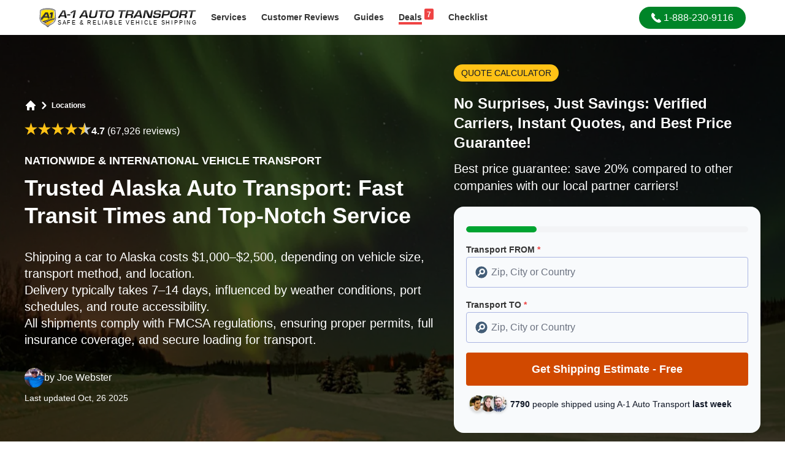

--- FILE ---
content_type: text/html; charset=utf-8
request_url: https://www.a1autotransport.com/alaska-ak-car-shipping/
body_size: 32004
content:
<!DOCTYPE html><html lang="en-US" prefix="og: https://ogp.me/ns#"><head><script>(function(w,i,g){w[g]=w[g]||[];if(typeof w[g].push=='function')w[g].push(i)})
(window,'GTM-5SBKTT9','google_tags_first_party');</script><script>(function(w,d,s,l){w[l]=w[l]||[];(function(){w[l].push(arguments);})('set', 'developer_id.dYzg1YT', true);
		w[l].push({'gtm.start':new Date().getTime(),event:'gtm.js'});var f=d.getElementsByTagName(s)[0],
		j=d.createElement(s);j.async=true;j.src='/cfmetrics/';
		f.parentNode.insertBefore(j,f);
		})(window,document,'script','dataLayer');</script><meta charset="utf-8"><meta http-equiv="X-UA-Compatible" content="IE=edge"><meta name="viewport" content="width=device-width, initial-scale=1.0"><meta name="csrf-token" content=""><link rel="preconnect" href="https://a1auto.sfo2.cdn.digitaloceanspaces.com" crossorigin><link rel="dns-prefetch" href="https://a1auto.sfo2.cdn.digitaloceanspaces.com"><link rel="icon" type="image/x-icon" href="https://a1auto.sfo2.cdn.digitaloceanspaces.com/assets/favicon.ico"><link rel="shortcut icon" type="image/x-icon" href="https://a1auto.sfo2.cdn.digitaloceanspaces.com/assets/favicon.ico"><title>Trusted Alaska Auto Transport Company | Affordable Rates</title><meta name="description" content="Alaska auto transport experts with years of experience. Request an Online Quote today for fast delivery times, the right shipping method, and top service."><link rel="canonical" href="https://www.a1autotransport.com/alaska-ak-car-shipping/"><meta name="robots" content="index,follow,max-image-preview:large"><link rel="alternate" hreflang="x-default" href="https://www.a1autotransport.com/alaska-ak-car-shipping/"><link rel="alternate" hreflang="en-us" href="https://www.a1autotransport.com/alaska-ak-car-shipping/"><link rel="alternate" hreflang="en" href="https://www.a1autotransport.com/alaska-ak-car-shipping/"><meta property="og:type" content="website"><meta property="og:url" content="https://www.a1autotransport.com/alaska-ak-car-shipping/"><meta property="og:site_name" content="A-1 Auto Transport, Inc."><meta property="og:title" content="A1 Auto Transport: Compare Licensed Car Shipping Companies"><meta property="og:description" content="A1 Auto Transport Over 30+ Years Experience - Get An Instant Quote - Licensed & Insured - Most Trusted BBB Accredited Vehicle Shipper Since '89. Easy, Fast & Free Car Shipping Rate Quotes, No Personal Info Needed. Helpful 24/7 Service Call 888-230-9116 for a Free Vehicle Transportation Quote Today! Over 4700 Five Star Reviews."><meta property="og:image" content="https://a1auto.sfo2.cdn.digitaloceanspaces.com/media/vehicle-carriers-alaska-ak.webp?hash=40ffd2c62f6567f2ffd9928fbfba79dd6b8b4f75da2c4cf9498f65e845422d04"><meta name="twitter:card" content="summary" /><meta name="twitter:site" content="@a1autotransport" /><meta name="twitter:title" content="Trusted Alaska Auto Transport Company | Affordable Rates" /><meta name="twitter:description" content="Alaska auto transport experts with years of experience. Request an Online Quote today for fast delivery times, the right shipping method, and top service." /><meta name="twitter:image" content="https://a1auto.sfo2.cdn.digitaloceanspaces.com/media/vehicle-carriers-alaska-ak.webp?hash=40ffd2c62f6567f2ffd9928fbfba79dd6b8b4f75da2c4cf9498f65e845422d04" /><meta name="twitter:card" content="summary_large_image"><meta name="facebook-domain-verification" content="qjy8ul4fu3bf0wjhbrfziutl3ow8yf" /><meta name="theme-color" content="#ffffff"><meta name="apple-mobile-web-app-status-bar-style" content="black-translucent"><script>window.APP_STATE = JSON.parse('{\u0022ab_test\u0022:false,\u0022assetUrl\u0022:\u0022https:\\\/\\\/a1auto.sfo2.cdn.digitaloceanspaces.com\u0022}')</script><style> #hero-content{ position: relative; z-index: 1; } #hero-image{ width: 100%; height: 100%; position: absolute; object-fit: cover; z-index: 0; top: 0; } #above-fold-hero .prose * { color: white; } </style><link rel="preload" as="image" href="https://a1auto.sfo2.cdn.digitaloceanspaces.com/assets/2025-design/heroes/alaska-mobile.webp" imagesrcset="https://a1auto.sfo2.cdn.digitaloceanspaces.com/assets/2025-design/heroes/alaska-desktop.webp 640w" fetchpriority="high" imagesizes="100vw" /><style> footer, section { content-visibility: auto; } </style><link rel="preload" as="style" href="https://www.a1autotransport.com/build/assets/app-CY5EHOZa.css" /><link rel="preload" as="style" href="https://www.a1autotransport.com/build/assets/theme-VsZ9l6I0.css" /><link rel="modulepreload" as="script" href="https://www.a1autotransport.com/build/assets/app-BtVtFd_K.js" /><link rel="stylesheet" href="https://www.a1autotransport.com/build/assets/app-CY5EHOZa.css" /><link rel="stylesheet" href="https://www.a1autotransport.com/build/assets/theme-VsZ9l6I0.css" /><script type="module" src="https://www.a1autotransport.com/build/assets/app-BtVtFd_K.js" defer></script><script type="application/ld+json">{"@context":"https:\/\/schema.org","@graph":[{"@type":"WebSite","name":"A-1 Auto Transport","url":"https:\/\/www.a1autotransport.com\/","@id":"https:\/\/www.a1autotransport.com\/#website","potentialAction":[{"@type":"SearchAction","query-input":"required name=search_term_string","target":{"@type":"EntryPoint","urlTemplate":"https:\/\/www.a1autotransport.com\/search?keywords={search_term_string}"}}]},{"@type":"WebPage","@id":"https:\/\/www.a1autotransport.com\/alaska-ak-car-shipping\/#webpage","url":"https:\/\/www.a1autotransport.com\/alaska-ak-car-shipping\/","inLanguage":"en-US","name":"Trusted Alaska Auto Transport Company | Affordable Rates","description":"Alaska auto transport experts with years of experience. Request an Online Quote today for fast delivery times, the right shipping method, and top service.","significantLink":"https:\/\/www.a1autotransport.com\/quote-first-step\/automobile\/","relatedLink":["https:\/\/www.a1autotransport.com\/car-transportation-services\/","https:\/\/www.a1autotransport.com\/cost-distance-estimate\/","https:\/\/www.a1autotransport.com\/international-car-shipping\/","https:\/\/www.a1autotransport.com\/exotics\/","https:\/\/www.a1autotransport.com\/classics\/","https:\/\/www.a1autotransport.com\/luxury\/","https:\/\/www.a1autotransport.com\/enclosed\/"]},{"@type":"Organization","name":"A-1 Auto Transport","legalName":"A-1 Auto Transport Inc.","alternateName":"A1 Auto Transport","url":"https:\/\/www.a1autotransport.com\/","@id":"https:\/\/www.a1autotransport.com\/#organization","founder":"Tony Taylor","foundingDate":"1988","sameAs":["https:\/\/www.a1autotransport.com","https:\/\/twitter.com\/a1autotransport","https:\/\/www.facebook.com\/a1autotransport","https:\/\/www.youtube.com\/user\/a1autotransport","https:\/\/www.instagram.com\/a1autotransportation.usa\/","https:\/\/www.linkedin.com\/company\/a-1-auto-transport","https:\/\/www.trustpilot.com\/review\/www.a1autotransport.com","https:\/\/www.yellowpages.com\/aptos-ca\/mip\/a-1-auto-transport-504703206","https:\/\/www.bbb.org\/us\/ca\/aptos\/profile\/auto-transportation\/a-1-auto-transport-1216-200904","https:\/\/web.santacruzchamber.org\/Personal-Services\/A1-Auto-Transport-3464","https:\/\/www.crunchbase.com\/organization\/a-1-auto-transport","https:\/\/en.everybodywiki.com\/A1_Auto_Transport,_Inc","https:\/\/buyersguide.nafa.org\/listing\/a1-auto-transport.html","https:\/\/witruck.org\/about-us\/allied-members\/24293\/a-1-auto-transport\/"],"logo":{"@type":"ImageObject","url":"https:\/\/a1auto.sfo2.cdn.digitaloceanspaces.com\/assets\/og-logo.png"}},{"@type":"Product","@id":"https:\/\/www.a1autotransport.com\/alaska-ak-car-shipping\/#product","name":"Auto & Car Shipping","alternateName":"Auto Transport Services","description":"Reliable Coast to Coast Auto & Car Shipping for 25 Years. Instant Rate Quote Online, No Personal Info Needed.","brand":{"@id":"https:\/\/www.a1autotransport.com\/#organization"},"mainEntityOfPage":{"@id":"https:\/\/www.a1autotransport.com\/alaska-ak-car-shipping\/#webpage"},"aggregateRating":{"@type":"AggregateRating","@id":"https:\/\/www.a1autotransport.com\/#aggregateRating","ratingValue":4.8,"ratingCount":4783,"worstRating":1,"bestRating":5},"offers":{"@type":"AggregateOffer","@id":"https:\/\/www.a1autotransport.com\/alaska-ak-car-shipping\/#aggregateOffer","priceCurrency":"USD","lowPrice":225,"highPrice":825}},{"@type":"Service","@id":"https:\/\/www.a1autotransport.com\/alaska-ak-car-shipping\/","url":"https:\/\/www.a1autotransport.com\/alaska-ak-car-shipping\/","name":"Trusted Alaska Auto Transport: Fast Transit Times and Top-Notch Service","termsOfService":"https:\/\/www.a1autotransport.com\/terms-and-conditions\/","serviceType":"Auto Transport","alternateName":"Auto Transport Services","category":"Shipping Services > Automobiles","description":"Alaska Auto Transport\nCar Transport Alaska (AK) Near Me\nWhen many people think of Alaska, they think of snow, ice, and extremely frigid temperatures. However, this extreme northern state is also home to some of the most stunning expanses of wilderness in the country. Its diverse population includes indigenous townsfolk and transplants who wouldn\u2019t choose to live anywhere else.\n\nWhile Anchorage is the most populous city in Last Frontier, the state has its fair share of tourists who visit smaller port towns like Dutch Harbor and Thorne Bay to experience America's Last Frontier as the locals do. Whether participating in the hunts of the North Slope or saying they've walked on a glacier, personal transportation is essential for those who thirst for exploration. This, in turn, makes Alaska car transport a much-needed service for those planning to visit the state.\n\nCost & Time To Ship Your Car Examples\nLast Updated: a few hours agoQuick Answer: Shipping a car in Alaska, AK costs around $2,100 for local or short\u2011distance moves, taking 10\u201318 days.Weather note: Shipping times can slightly increase during winter due to icy port and inland routes.See detailed local and long-distance transport rates and delivery estimates in the table below.\n\n*Prices and times are estimated. They can vary depending on the season and the type of vehicle you are shipping.\n\nCar Shipping Companies Near Me - Best Shipping Company\nAre you looking for vehicle shipment companies near you in Alaska? Vehicles shipped from Last Frontier will rack up thousands of additional kilometers. During the way, you'll have to cross rough terrain, which could slow you down or make the trip impossible. Working with a transportation firm with excellent safety standards that make the Alaska car transport experience easy is preferable to driving yourself or choosing an independent driver whose credibility is unclear. We can move your car from anywhere in the United States to your preferred spot in Land of the Midnight Sun, be it the southern port of Dutch Harbor or the northern port town of Barrow.\n\nTips For Using Vehicle Transport Companies\nWith so many travelers using their vehicles to explore Alaska, here are key considerations when selecting a car shipping service:\n\nPlan Ahead: Mapping out your travel route ensures a smoother experience. Choose a pick-up location close to your starting point to avoid unnecessary detours when your vehicle arrives. Whether you opt for enclosed or open transport, selecting the exemplary service upfront saves time and hassle.\n\nConfirm Alaska Service Coverage: While Alaska isn\u2019t the world's edge, some areas are remote. Verify that your auto transport provider delivers directly to your destination before finalizing plans. Check online reviews, confirm insurance coverage, and ask about seasonal discounts. A-1 Auto Transport provides nationwide service, including major Alaska ports, ensuring reliable car shipping.\n\nPrepare Your Vehicle: If shipping during colder months, winterize your car for extreme conditions. Ensure it\u2019s road-ready upon arrival, as Alaska\u2019s icy roads demand extra caution. Prepping in advance helps avoid surprises when it's time to hit the road.\n\nAlaska car transport allows you the opportunity to see all that this beautiful northern locale has to offer without incurring the expense and downright inconvenience of renting. Spend the time in the motorcar in which you are familiar with seeing the sights without learning to navigate an entirely different automobile through what can sometimes be challenging terrain. This is part of what makes Last Frontier Autotransport one of your best options if you plan to travel to the state soon.\n\nVisit the Travel Last Frontier Department of Transportation website for more information on transporting your automobile, auto-ship services, shipping rates, and how to transport your automobile in Alaska.\n\nLong Distance Auto Transport\nThere are several ways A1 Auto Transport can ship your vehicle to Alaska:\n\n\u2022 With an open carrier: This is a cheaper car transport option, though the delivery may take some time.\n\u2022 With an enclosed carrier: Though more expensive, it is considered a safer auto hauling service, and the speed of delivery is also increased.\n\u2022 Terminal to Terminal\/ Port to Port: You can save money by driving your car to a nearby terminal. Our company will pick it up there and transport it to a terminal or port near the place where you need it delivered.\n\u2022 Door-to-door transportation: This method is the most convenient, hassle-free way to transport your personal belongings, though it attracts an additional fee.\nA1 Auto Transport also offers door-to-terminal and terminal-to-door services, allowing you to benefit from customized car transport.\n\nInternational Car Transport\nWe can transport your car not only to another state but to another country as well. The steps you\u2019ll have to take are the following:\n\n\u2022 Contact our company;\n\u2022 Discuss and decide on the best car transportation arrangement, then sign the agreement;\n\u2022 Prepare your car for hauling and the required documentation;\n\u2022 Hand over your car to our staff at the discussed time and location;\n\u2022 At the drop-off point, check the state of the package to ensure it was delivered safely and damage-free, then sign the remaining documents.\nYou can begin the process immediately with a single call to our office.\n\nCheap Car Transport Options - Cheapest Way To Ship Car\nLooking for the cheapest way to ship a car? Here are a few innovative ways to reduce Alaska car transport costs without compromising service quality.\n\nUse Terminal-to-Terminal Shipping \u2013 Instead of opting for direct home pickup, consider dropping off your vehicle at a designated terminal. Since door-to-door service requires extra time, fuel, and logistics, choosing terminal shipping can significantly reduce costs. Your car shipping service can then deliver it to another terminal near your destination.\n\nOpt for Open Transport: Open carriers are more widely available and cost-effective than enclosed options. If your car doesn\u2019t require extra protection, this is the most affordable transport method.\n\nLeverage Seasonal Discounts If your schedule is flexible, take advantage of seasonal offers and special discounts. Auto transport companies often provide better rates during off-peak times.\n\nWant to explore your most budget-friendly options? Contact us today! Our experts are ready to help you find the best deal on auto transport to Alaska.\n\nShipping Luxury and Classic Automobiles\nShipping antique or luxury automobiles to Last Frontier can be difficult as various factors can endanger them along the way. Road debris can damage the paint or make dents in the body. Snow and rain are also problems that classic and luxury car owners may want to avoid.\n\nFortunately, exotic cars are fully protected from the weather and any other external factors when shipped in enclosed carriers. They are also guarded against potential thieves since the truck's contents remain confidential during transportation.\n\nVehicle Transport Special Discounts\nSeniors and students who need Alaska vehicle shipping services get a guaranteed discount when choosing our motorcar shipping services. Military members also benefit from a discount. Repeat customers or first-timers might also receive a special offer since seasonal discounts are sometimes available.\n\nCar Shipping Safety Measures\nEnsuring vehicle safety is a top priority for any reliable auto transport company. Before loading your car, a qualified driver will conduct a thorough inspection, take photos, and document its condition. You\u2019ll be asked to sign off on this report at pickup.\n\nUpon delivery, we recommend checking your vehicle carefully and comparing it with the original inspection report. If you notice any unexpected dents or scratches, report them immediately to claim compensation.\n\nWhether you choose open or enclosed transport, your car will be securely strapped in place to prevent movement during transit. Protective beams and weather-resistant measures minimize exposure to external elements, ensuring a safe journey. In the rare event of damage, your vehicle is covered under transport insurance for peace of mind.\n\nA-1 Auto Transport ships vehicles worldwide. Click here or call 1-888-230-9116 for a free, no-obligation-to-buy price quote for transporting your car.\n\nHow to Request a Price Estimate for Auto Shipping\nIn the long run, it can be up to 15% cheaper to phone our company directly. We are available 24\/7 at the number written at the top of the page.\n\nTo receive a price estimate online, we recommend you use our \u201cGet an Instant Quote\u201d form at the top of the website for your free quote. Follow our instructions, and you\u2019ll get a speedy response.\n\nAK Auto Transport Companies Directory\nAlaska Marine Lines\n\nThis barge company moves vehicles, motorcycles, boats, and heavy equipment to various ports, including bi-weekly vehicle shipping service to Juneau specifically. This Alaska company is pretty diverse, offering many transport service options for those who need to transport large items to the Juneau area. The company also provides transportation services for inoperable vehicles at an additional charge.\n\n100 Mt. Roberts Street, Juneau, AK\n\n907-586-3790\n\nAlaska Marine Lines\n\nNorthland Services\n\nSituated in Juneau, this is another option for those who need car transport services in and out of Juneau. This company has several docking options around the state, making it ideal for travelers who may end up in any number of places in the state and the Washington area.\n\n6700 W. Marginal Way SW, Seattle, WA\n\n206-763-3000\n\n*On November 1, 2013, Northland joined the Lynden family of companies and is now a service of Alaska Marine Lines.\n\nTotem Ocean Trailer Express\n\nShipping vehicles in and out of the state? This is a good choice if you need an AK vehicle shipping company that can also offer service around the state and in the Washington state area.\n\n2511 Tidewater, Anchorage,\n\n907-452-1022\n\nDetailed Company Info\n\nNorthern Air Cargo\nThe beauty of this AK vehicle transport company is that it can get your car out of Anchorage and transfer it to any point in Alaska with an airstrip of at least 3,500 feet.\n\n3900 Old International Airport Road, Anchorage, AK\n\nNorthern Air Cargo\n\nAlaska Auto Transport\n\nServing the entire state, nationwide, and beyond, this company has all the necessary tools to deliver your automobile to any point of interest.\n\n4600 Gambell Street, Anchorage, AK\n\n907-222-6666\n\nAlaska Auto Transport\n\nWrightway Auto Carriers\n\nThis car shipping organization has served the state for roughly 60 years and can ship vehicles in and out of the state. In fact, Wrightway has terminals designated around the state for easy access for customers needing to get their cars shipped.\n\n904 Aurora Drive, Fairbanks, AK\n\nWrightway Auto Carriers\n\nCar Registration Procedure\nThe DMV requires residents of Alaska to register and title their vehicles, which you can accomplish via mail if specific prerequisites are met or in person. Based on the vehicle type, motorcar registration may involve a fee and may not be completed by phone or online.\n\nNew Residents\nNote: You can register via mail if an Alaska DMV location is more than fifty miles from your place of residence. If not, you must complete the registration in person. Please refer to the information below.\n\nNew residents must title and register their vehicles in person at the AK DMV office. You must complete this within ten days of employment or when starting your residency in Alaska.\n\nVisitors to the Land of the Midnight Sun can drive their automobiles for a maximum of sixty days using an updated out-of-state vehicle registration.\n\nAt your local AK DMV office, follow these steps to title and register your vehicle:\n\n\u2022 Submit your car title.\n\u2022 If your auto has a lien on it and is currently on hold offshore, present a copy of the title.\n\u2022 DMV issuance of registration is only provided for vehicles with titles outside of AK.\n\u2022 Prepare Form 812 (Title and Registration Application)\n\u2022 If you\u2019re confirming on the automobile owner\u2019s behalf, or if your car is leased, present a notarized POA (Power of Attorney)\n\u2022 Have a DMV-authorized inspector perform an inspection on your VIN.\n\u2022 Submit titling\/registration payments for taxes and fees.\n\u2022 Refer to AK Registration Penalties and Fees below.\nPrivate Seller-Bought Vehicles\n\nAuto Registration\nYou must register and title your vehicle in person at the Land of the Midnight Sun DMV office within thirty days of purchase. Alaska vehicle titles cannot be requested via mail.\n\nStarting on January 15, 2014, residents who have a disability and\/or are over sixty-five years old will be provided with permanent license plate tabs\/stickers for their car registration.\n\nDealer-bought vehicles: After purchasing a car from a dealer in Last Frontier, he usually submits the registration\/titling documents to the Alaska DMV office.\n\nIf your dealer is out of state or does not volunteer to put the documents forward, you need to visit the DMV office in your area as this is the Coast Guard regulation and:\n\n\u2022 Complete Form 812 (Title and Registration Application);\n\u2022 Submit a signed vehicle title or Manufacturer\u2019s Affidavit of Origin;\n\u2022 If required, present your VIN to a DMV-authorized inspector for inspection;\n\u2022 Settle payment for relevant titling\/registration taxes and fees.\nFor additional information, see Land of the Midnight Sun Registration Penalties and Fees. For transfers of license plates, the section for Transferring License Plates in Last Frontier is below for additional information.\n\nPrivate Seller-Bought Vehicles\nIf a private seller sold you the vehicle, he must endorse the title and sign it over to you before titling and registration.\n\nOnce ready, you must submit the following to your nearest DMV office:\n\n\u2022 An accomplished Form 812 (Title and Registration Application);\n\u2022 Your signed\/endorsed title;\n\u2022 If required, present the following:\n\u2022 A certified POA,\n\u2022 An odometer acknowledgment statement,\n\u2022 A release of claim\/lien;\n\u2022 The preceding registration;\n\u2022 A DMV-authorized inspection of your VIN;\n\u2022 Payment for any relevant vehicle titling and registration fees;\nRemote Areas\nIf you\u2019re a resident of the Land of the Midnight Sun, and an Alaska DMV location is more than fifty miles from your place of residence, you can mail your Last Frontier vehicle registration documents.\n\nNOTE: The AK DMV office will return your documents if they are determined to have been mailed from a location with a nearby DMV office. You must complete the vehicle titling\/registration in person at your nearest Land of the Midnight Sun DMV location.\n\nTo mail in your car registration documents, you must include:\n\n\u2022 A Form 812 (Title and Registration Application);\n\u2022 Proof of Purchase, such as:\n\u2022 Manufacturer\u2019s origin, for dealer-bought vehicles, Undersigned title, if sold by a private seller;\n\u2022 Prior registration;\nIf needed, the documents below:\n\n\u2022 An odometer acknowledgment statement. Information on lienholder;\n\u2022 A DMV-authorized inspection of your VIN;\n\u2022 Payment for any relevant vehicle registration and titling fees.\nFor detailed fee information, refer to AK Registration Penalties and Fees.\n\nTransferring License Plates\nProcedures to follow when transferring an AK motorcar license plate from a car you own currently to a recently bought vehicle:\n\n\u2022 A completed Form 812 (Title and Registration Application);\n\u2022 Request for a license plate transfer in the affirmation or affidavit section;\n\u2022 Provide the license plate number;\n\u2022 Include the vehicle\u2019s registration documents or present a letter that has the automobile description and serial number;\n\u2022 Submit a $5 payment fee with a money order or personalized check if applicable.\nNote: The plate must be installed only after you have completed the new vehicle\u2019s tabs and plate registration.\n\nVehicle Registration for Non-Residents and Military Personnel\nAlaska military members have different vehicle registration options based on their location.\n\nActive-duty military in Alaska: Follow standard registration steps. If shipping a vehicle from outside the U.S., provide military shipping documents and a recent Statement of Earnings and Leave listing Alaska as your home state.\n\nAlaska residents stationed outside the state: You can title and register a vehicle purchased while on duty. To complete the process, mail your application, required documents, and updated address to the Alaska DMV. Registration takes about eight weeks.\n\nNon-resident military personnel in Alaska: If your vehicle is registered in another state, you must keep it updated there. To qualify for fee or tax exemptions, submit Form 828 (Military Affidavit) along with your registration.\n\nNote: Emission testing isn\u2019t required if your address is outside Alaska, but you must comply with the regulations of your station state.\n\nVehicle Registration Penalties and Fees\nIn Alaska, vehicle registration fees differ by type of vehicle:\n\n\u2022 $100: Passenger vehicle,\n\u2022 $100: truck or van 10,000 lbs or less,\n\u2022 $60: Motorcycle,\n\u2022 $5: Transfer of Plates,\n\u2022 $15: Applicable title fee,\n\u2022 $15: Recording of lien,\n\u2022 $15: Copy of Title,\n\u2022 $2: Copy of registration,\n\u2022 $5: License Plate duplicates.\nImportant note: The MVRT is assessed in certain boroughs and municipalities. For a comprehensive index of registration penalties and fees, visit AK DMV\u2019s page. MVRT and registration fee exemptions are extended to residents and veterans with disabilities.\n\nStarting on January 15, 2014, residents who have a disability and\/or are over sixty-five years old will be provided with permanent license plate tabs\/stickers for their car registration.\n\nRefunds for AK registration: Your registration fees may be refunded if you complete a vehicle registration in your current or new state before starting your last Alaska registration period after leaving Alaska. Along with your AK vehicle tabs, you must complete Form 853 (Client Refund Request) and send it to the mailing address provided in the form.\n\nAlaska Auto Shipping: pricing clarity, timing, and protection built for Alaska\nBacked by years of experience, our Alaska auto transport services give you straight answers on car shipping costs before you commit, then help optimize those car shipping costs around route, port windows, and the time of year. You\u2019ll see the expected transit time and delivery times up front, with scheduling designed around your specific needs so there are no surprises later. Choose the shipping method and Transport type that fit your goals and budget, and use our Online Quote for real-time availability and firm estimates. From paperwork to port coordination, we streamline every handoff so your vehicle arrives in perfect condition\u2014this is what our Alaska Auto Shipping is engineered to deliver as part of our full Alaska Car Shipping Services.\n\nCoast-to-coast coverage to the lower 48 states\u2014and from Alaska to your door\nAs a trusted Alaska auto transport company, we serve the lower 48 states with dependable delivery locations that include New York, New Jersey, New Hampshire, North Carolina, South Carolina, North Dakota, South Dakota, Rhode Island, West Virginia, and New Mexico. Whether you\u2019re sending a car from Alaska or receiving one inbound, our planners map the route for efficient transit time, then match protection to the vehicle: enclosed shipping with an enclosed trailer for a classic car, reinforced protocols for electric vehicles, and tailored solutions for oversized vehicles. Expect top-notch communication every step of the way and processes designed to keep your automobile in perfect condition from pickup to drop-off.\n\nTo prevent delays and protect your car carrier coverage, limit personal items in the cabin and avoid loading loose personal effects in the trunk unless pre-approved for your chosen shipping method. Our Alaska auto transport services document the vehicle condition at origin, secure it to spec, and monitor progress so the car reaches you in perfect condition. When you\u2019re ready to lock in service and timing, request an Online Quote and we\u2019ll align options to your route, timeline, and budget\u2014fast, clear, and built for Alaska.\n\nUnderstanding the Seasons: Best Times to Ship Your Car\nTiming is crucial in Alaska car shipping, affecting both cost and convenience. Understanding seasonal conditions can help you plan effectively.\n\nWinter (Nov\u2013Mar): Harsh weather, icy roads, and limited vehicle shipping options make this the most challenging time for auto transport to Alaska.\n\nSpring (Apr\u2013May): Melting snow and rain can make roads slippery, but car shipping services are becoming more available.\n\nSummer (Jun\u2013Aug): The best time for Alaska car transport, with clear roads and mild temperatures. However, high demand during peak tourist season may increase costs.\n\nFall (Sep\u2013Oct) is a good alternative to summer, with stable weather and more carrier availability as demand decreases.\n\nBook early for cheaper car shipping to Alaska, especially during peak seasons. Alaska vehicle transport is most efficient in the summer and fall, offering smoother transit and better scheduling flexibility.\n\nRelevant Statistics\n\u2022 Approximately 20,000 vehicles are transported to Alaska each year.\nApproximately 20,000 vehicles are transported to Alaska each year.\n\n\u2022 More than 90% of vehicles transported to Alaska arrive at their destination within 7 days.\nMore than 90% of vehicles transported to Alaska arrive at their destination within 7 days.\n\n\u2022 The majority, about 85%, of auto transport to Alaska is done through cargo ships.\nThe majority, about 85%, of auto transport to Alaska is done through cargo ships.\n\n\u2022 Over 60% of vehicles transported to Alaska are pickup trucks.\nOver 60% of vehicles transported to Alaska are pickup trucks.\n\n\u2022 The average cost of transporting a vehicle to Alaska ranges from $1,500 to $2,500.\nThe average cost of transporting a vehicle to Alaska ranges from $1,500 to $2,500.\n\nGeneral Facts\n\u2022 Alaska auto transport refers to the process of transporting vehicles to or from Alaska.\nAlaska auto transport refers to the process of transporting vehicles to or from Alaska.\n\n\u2022 The main modes of auto transport in Alaska are by road, ferry, and air.\nThe main modes of auto transport in Alaska are by road, ferry, and air.\n\n\u2022 The Alaska Marine Highway System provides ferry services for transporting vehicles between coastal communities in Alaska.\nThe Alaska Marine Highway System provides ferry services for transporting vehicles between coastal communities in Alaska.\n\n\u2022 The famous Dalton Highway is a key route for auto transport in Alaska, stretching over 400 miles from Fairbanks to Prudhoe Bay.\nThe famous Dalton Highway is a key route for auto transport in Alaska, stretching over 400 miles from Fairbanks to Prudhoe Bay.\n\n\u2022 Auto transport to remote areas of Alaska often requires special arrangements due to challenging weather conditions and limited road infrastructure.\nAuto transport to remote areas of Alaska often requires special arrangements due to challenging weather conditions and limited road infrastructure.\n\nShipping Resources\nAlaska.gov - official government website.\n\nAlaska Wikipedia Page - everything you need to know about the state.\n\nAlaska Marine Highway System - official site of the State Ferry.\n\nAlaska.com - travel, jobs, homes, fishing, hiking, and more...\n\nRelated Information\n\u2022 Cost to transport a vehicle to Alaska","providerMobility":"Dynamic","brand":{"@id":"https:\/\/www.a1autotransport.com\/#organization"},"mainEntityOfPage":{"@id":"https:\/\/www.a1autotransport.com\/alaska-ak-car-shipping\/#webpage"},"isSimilarTo":["https:\/\/www.a1autotransport.com\/car-transportation-services\/","https:\/\/www.a1autotransport.com\/international-car-shipping\/","https:\/\/www.a1autotransport.com\/cost-distance-estimate\/","https:\/\/www.a1autotransport.com\/exotics\/","https:\/\/www.a1autotransport.com\/classics\/","https:\/\/www.a1autotransport.com\/luxury\/","https:\/\/www.a1autotransport.com\/enclosed\/"],"image":{"@type":"ImageObject","url":"https:\/\/a1auto.sfo2.cdn.digitaloceanspaces.com\/media\/vehicle-carriers-alaska-ak.webp?hash=40ffd2c62f6567f2ffd9928fbfba79dd6b8b4f75da2c4cf9498f65e845422d04","width":1200,"height":675,"encodingFormat":"image\/webp"},"areaServed":{"@type":"PostalAddress","addressCountry":"US","addressRegion":"Alaska","addressLocality":"Juneau","postalCode":"99801","geo":{"@type":"GeoCoordinates","latitude":58.3628,"longitude":-134.5294}}},{"@type":"BreadcrumbList","itemListElement":[{"@type":"ListItem","position":1,"name":"Locations","item":"https:\/\/www.a1autotransport.com\/locations\/"}]},{"@context":"https:\/\/schema.org","@type":"FAQPage","mainEntity":[{"name":"How do I prepare my car for transport to or from Alaska?","@type":"Question","acceptedAnswer":{"text":"Start by cleaning your vehicle and removing personal belongings, as carriers allow up to 100 lbs of secured items only. Keep the gas tank about \u00bc full per Coast Guard regulation. Take photos of your car before pickup to record its condition. Since Alaska\u2019s cold weather affects fluids and tires, check antifreeze levels and tire pressure before shipment. You can find more preparation tips in our <a href='https:\/\/www.a1autotransport.com\/door-to-door-auto-transport\/'>door-to-door transport service<\/a> guide.","@type":"Answer"}},{"name":"How much does it cost to ship a car to Alaska?","@type":"Question","acceptedAnswer":{"text":"Most Alaska car shipments cost between $1,500 and $3,500. Prices depend on the vehicle type, route, season, and whether you use open or enclosed transport. Since most Alaska auto transport includes a ferry leg from ports like Seattle or Tacoma, winter schedules and fuel prices can affect rates. For an accurate figure, check our <a href='https:\/\/www.a1autotransport.com\/cost-distance-estimate\/'>car shipping cost guide<\/a>.","@type":"Answer"}},{"name":"How does insurance work when transporting my car to or from Alaska?","@type":"Question","acceptedAnswer":{"text":"Licensed carriers must provide liability and cargo insurance under FMCSA rules, covering damage during the entire trip, including ferry transport. It\u2019s a good idea to verify the carrier\u2019s coverage limits and ask about supplemental protection through your insurer. Learn more in our <a href='https:\/\/www.a1autotransport.com\/understanding-auto-transport-insurance-requirements\/'>auto transport insurance guide<\/a>.","@type":"Answer"}},{"name":"What\u2019s the cheapest way to ship a car to Alaska?","@type":"Question","acceptedAnswer":{"text":"The most affordable way is to use open carrier transport combined with terminal-to-terminal delivery. Booking early, avoiding peak winter months, and shipping from major ports can reduce costs. Standard delivery is typically cheaper than expedited options. See more cost-saving tips in our <a href='https:\/\/www.a1autotransport.com\/cost-distance-estimate\/'>car shipping cost guide<\/a>.","@type":"Answer"}},{"name":"How are Alaska car shipping prices calculated?","@type":"Question","acceptedAnswer":{"text":"Pricing depends on factors like distance, vehicle size, condition, and carrier type. Open transport is less expensive than enclosed service, and routes that include a ferry or remote destinations like Fairbanks may add to the cost. Get a personalized rate instantly using our <a href='https:\/\/www.a1autotransport.com\/rate-quote\/'>quote request form<\/a>.","@type":"Answer"}}]},{"@type":"VideoObject","name":"Shipping Cars To Alaska | Auto Transport AK | Car Transport Services From Alaska | Vehicle Shippers","description":"Alaska auto transport experts with years of experience. Request an Online Quote today for fast delivery times, the right shipping method, and top service.","uploadDate":"2017-01-06T14:02:19+00:00","embedUrl":"https:\/\/www.youtube.com\/embed\/0ZOOIoc8YnA?feature=oembed","thumbnailUrl":["https:\/\/i3.ytimg.com\/vi\/0ZOOIoc8YnA\/hqdefault.jpg"]},{"@type":"VideoObject","name":"Alaska Auto Shipping Service | A-1 Auto Transport, Inc.","description":"Alaska auto transport experts with years of experience. Request an Online Quote today for fast delivery times, the right shipping method, and top service.","uploadDate":"2017-01-06T14:02:19+00:00","embedUrl":"https:\/\/www.youtube.com\/embed\/qxvrDzIEOZQ?feature=oembed","thumbnailUrl":["https:\/\/i3.ytimg.com\/vi\/qxvrDzIEOZQ\/hqdefault.jpg"]}]}</script><script data-cfasync="false" nonce="67e3c7bd-f5ce-426a-b84e-99b91c8951d9">try{(function(w,d){!function(j,k,l,m){if(j.zaraz)console.error("zaraz is loaded twice");else{j[l]=j[l]||{};j[l].executed=[];j.zaraz={deferred:[],listeners:[]};j.zaraz._v="5874";j.zaraz._n="67e3c7bd-f5ce-426a-b84e-99b91c8951d9";j.zaraz.q=[];j.zaraz._f=function(n){return async function(){var o=Array.prototype.slice.call(arguments);j.zaraz.q.push({m:n,a:o})}};for(const p of["track","set","debug"])j.zaraz[p]=j.zaraz._f(p);j.zaraz.init=()=>{var q=k.getElementsByTagName(m)[0],r=k.createElement(m),s=k.getElementsByTagName("title")[0];s&&(j[l].t=k.getElementsByTagName("title")[0].text);j[l].x=Math.random();j[l].w=j.screen.width;j[l].h=j.screen.height;j[l].j=j.innerHeight;j[l].e=j.innerWidth;j[l].l=j.location.href;j[l].r=k.referrer;j[l].k=j.screen.colorDepth;j[l].n=k.characterSet;j[l].o=(new Date).getTimezoneOffset();if(j.dataLayer)for(const t of Object.entries(Object.entries(dataLayer).reduce((u,v)=>({...u[1],...v[1]}),{})))zaraz.set(t[0],t[1],{scope:"page"});j[l].q=[];for(;j.zaraz.q.length;){const w=j.zaraz.q.shift();j[l].q.push(w)}r.defer=!0;for(const x of[localStorage,sessionStorage])Object.keys(x||{}).filter(z=>z.startsWith("_zaraz_")).forEach(y=>{try{j[l]["z_"+y.slice(7)]=JSON.parse(x.getItem(y))}catch{j[l]["z_"+y.slice(7)]=x.getItem(y)}});r.referrerPolicy="origin";r.src="/cdn-cgi/zaraz/s.js?z="+btoa(encodeURIComponent(JSON.stringify(j[l])));q.parentNode.insertBefore(r,q)};["complete","interactive"].includes(k.readyState)?zaraz.init():j.addEventListener("DOMContentLoaded",zaraz.init)}}(w,d,"zarazData","script");window.zaraz._p=async d$=>new Promise(ea=>{if(d$){d$.e&&d$.e.forEach(eb=>{try{const ec=d.querySelector("script[nonce]"),ed=ec?.nonce||ec?.getAttribute("nonce"),ee=d.createElement("script");ed&&(ee.nonce=ed);ee.innerHTML=eb;ee.onload=()=>{d.head.removeChild(ee)};d.head.appendChild(ee)}catch(ef){console.error(`Error executing script: ${eb}\n`,ef)}});Promise.allSettled((d$.f||[]).map(eg=>fetch(eg[0],eg[1])))}ea()});zaraz._p({"e":["(function(w,d){})(window,document)"]});})(window,document)}catch(e){throw fetch("/cdn-cgi/zaraz/t"),e;};</script></head><body class="font-sans subpixel-antialiased bg-white" ><header id="header" class="fixed inset-0 bottom-auto w-full bg-white shadow md:relative"><div class="px-4 py-1.5"><div class="mx-auto lg:max-w-6xl"><div class="flex content-center"><div class="self-center mr-3"><a id="logo" href="https://www.a1autotransport.com/" title="A-1 Auto Transport, Inc."><picture><source type="image/webp" media="(max-width:768px)" srcset="https://a1auto.sfo2.cdn.digitaloceanspaces.com/assets/logo-badge.webp?ver=1" height="60" width="52" /><img width="480" height="60" loading="eager" decoding="async" fetchpriority="high" alt="A1 Auto Transport" class="h-10 md:h-8 w-auto inline-block" src="https://a1auto.sfo2.cdn.digitaloceanspaces.com/assets/logo-desktop.svg" /></picture></a></div><nav class="flex-grow flex flex-row content-center"><div class="flex-shrink-0 hidden md:block self-center mr-auto"><div class="inline-flex justify-center content-center"><div class="vue-mount" data-name="header:services"><v-dropdown><a title="Services" href="https://www.a1autotransport.com/services/" class="ui-nav-link "> Services </a><template v-slot:items><a title="Domestic Transport" href="https://www.a1autotransport.com/car-transportation-services/" class="gap-x-1 py-1 font-medium text-base font-lighter text-theme-gray-4 transition-colors hover:text-theme-gray-5/70 hover:bg-theme-coolgray-1 hover:underline"><div class="flex content-center items-center gap-x-4 px-3 py-1"><img src="https://a1auto.sfo2.cdn.digitaloceanspaces.com/assets/dropdown-menu/domestic.png" alt="Domestic Transport" loading="lazy" width="68" height="56" /><div class=""> Domestic Transport </div></div></a><a title="International Transport" href="https://www.a1autotransport.com/international-car-shipping/" class="gap-x-1 py-1 font-medium text-base font-lighter text-theme-gray-4 transition-colors hover:text-theme-gray-5/70 hover:bg-theme-coolgray-1 hover:underline"><div class="flex content-center items-center gap-x-4 px-3 py-1"><img src="https://a1auto.sfo2.cdn.digitaloceanspaces.com/assets/dropdown-menu/international.png" alt="International Transport" loading="lazy" width="68" height="56" /><div class=""> International Transport </div></div></a><a title="Luxury Vehicles" href="https://www.a1autotransport.com/luxury-car-transport/" class="gap-x-1 py-1 font-medium text-base font-lighter text-theme-gray-4 transition-colors hover:text-theme-gray-5/70 hover:bg-theme-coolgray-1 hover:underline"><div class="flex content-center items-center gap-x-4 px-3 py-1"><img src="https://a1auto.sfo2.cdn.digitaloceanspaces.com/assets/dropdown-menu/luxury.png" alt="Luxury Vehicles" loading="lazy" width="68" height="56" /><div class=""> Luxury Vehicles </div></div></a><a title="Motorcycles" href="https://www.a1autotransport.com/motorcycle-shipping/" class="gap-x-1 py-1 font-medium text-base font-lighter text-theme-gray-4 transition-colors hover:text-theme-gray-5/70 hover:bg-theme-coolgray-1 hover:underline"><div class="flex content-center items-center gap-x-4 px-3 py-1"><img src="https://a1auto.sfo2.cdn.digitaloceanspaces.com/assets/dropdown-menu/motorcycle.png" alt="Motorcycles" loading="lazy" width="68" height="56" /><div class=""> Motorcycles </div></div></a><a title="Boats &amp; Yachts" href="https://www.a1autotransport.com/boats/" class="gap-x-1 py-1 font-medium text-base font-lighter text-theme-gray-4 transition-colors hover:text-theme-gray-5/70 hover:bg-theme-coolgray-1 hover:underline"><div class="flex content-center items-center gap-x-4 px-3 py-1"><img src="https://a1auto.sfo2.cdn.digitaloceanspaces.com/assets/dropdown-menu/boats.png" alt="Boats &amp; Yachts" loading="lazy" width="68" height="56" /><div class=""> Boats &amp; Yachts </div></div></a><a title="Recreational Vehicles" href="https://www.a1autotransport.com/rv-transport/" class="gap-x-1 py-1 font-medium text-base font-lighter text-theme-gray-4 transition-colors hover:text-theme-gray-5/70 hover:bg-theme-coolgray-1 hover:underline"><div class="flex content-center items-center gap-x-4 px-3 py-1"><img src="https://a1auto.sfo2.cdn.digitaloceanspaces.com/assets/dropdown-menu/rv.png" alt="Recreational Vehicles" loading="lazy" width="68" height="56" /><div class=""> Recreational Vehicles </div></div></a><a title="Heavy Equipment" href="https://www.a1autotransport.com/heavy-equipment-transport/" class="gap-x-1 py-1 font-medium text-base font-lighter text-theme-gray-4 transition-colors hover:text-theme-gray-5/70 hover:bg-theme-coolgray-1 hover:underline"><div class="flex content-center items-center gap-x-4 px-3 py-1"><img src="https://a1auto.sfo2.cdn.digitaloceanspaces.com/assets/dropdown-menu/heavy.png" alt="Heavy Equipment" loading="lazy" width="68" height="56" /><div class=""> Heavy Equipment </div></div></a><a title="Military Vehicles" href="https://www.a1autotransport.com/military-auto-transport/" class="gap-x-1 py-1 font-medium text-base font-lighter text-theme-gray-4 transition-colors hover:text-theme-gray-5/70 hover:bg-theme-coolgray-1 hover:underline"><div class="flex content-center items-center gap-x-4 px-3 py-1"><img src="https://a1auto.sfo2.cdn.digitaloceanspaces.com/assets/dropdown-menu/military.png" alt="Military Vehicles" loading="lazy" width="68" height="56" /><div class=""> Military Vehicles </div></div></a><a title="See All Services" href="https://www.a1autotransport.com/services/" class="gap-x-1 py-1 font-medium text-base font-lighter text-theme-gray-4 transition-colors hover:text-theme-gray-5/70 hover:bg-theme-coolgray-1 hover:underline"><div class="flex content-center items-center gap-x-4 px-3 py-1"><div class="font-light underline text-sm"> See All Services </div></div></a></template></v-dropdown></div><div><a title="Customer Reviews" href="https://www.a1autotransport.com/testimonials/" class="ui-nav-link "><span class="hidden lg:inline">Customer</span> Reviews </a></div><div class="vue-mount" data-name="header:guide"><v-dropdown :width="320"><a title="Browse Guides" href="https://www.a1autotransport.com/blog/" class="ui-nav-link "> Guides </a><template v-slot:items><a title="How Much Does It Cost to Ship a Car?" href="https://www.a1autotransport.com/cost-distance-estimate/" class="gap-x-3 px-1 py-1 text-gray-700 text-sm font-medium transition-colors hover:text-gray-900 hover:bg-theme-coolgray-1 hover:underline"><div class="flex content-center items-center gap-x-2 px-3 py-1"><img class="w-5 h-5" src="https://a1auto.sfo2.cdn.digitaloceanspaces.com/assets/guides/cost.svg" alt="How Much Does It Cost to Ship a Car?" loading="lazy" height="18" width="18" /><div class=""> How Much Does It Cost to Ship a Car? </div></div></a><a title="Tracking Your Vehicle After Pickup" href="https://www.a1autotransport.com/tracking-your-vehicle-once-it-has-been-picked-up/" class="gap-x-3 px-1 py-1 text-gray-700 text-sm font-medium transition-colors hover:text-gray-900 hover:bg-theme-coolgray-1 hover:underline"><div class="flex content-center items-center gap-x-2 px-3 py-1"><img class="w-5 h-5" src="https://a1auto.sfo2.cdn.digitaloceanspaces.com/assets/guides/tracking.svg" alt="Tracking Your Vehicle After Pickup" loading="lazy" height="18" width="18" /><div class=""> Tracking Your Vehicle After Pickup </div></div></a><a title="How to find affordable shippers?" href="https://www.a1autotransport.com/500-auto-transport-finding-affordable-shippers/" class="gap-x-3 px-1 py-1 text-gray-700 text-sm font-medium transition-colors hover:text-gray-900 hover:bg-theme-coolgray-1 hover:underline"><div class="flex content-center items-center gap-x-2 px-3 py-1"><img class="w-5 h-5" src="https://a1auto.sfo2.cdn.digitaloceanspaces.com/assets/guides/affordable.svg" alt="How to find affordable shippers?" loading="lazy" height="18" width="18" /><div class=""> How to find affordable shippers? </div></div></a><a title="Best Interstate Auto Transport Services" href="https://www.a1autotransport.com/interstate/" class="gap-x-3 px-1 py-1 text-gray-700 text-sm font-medium transition-colors hover:text-gray-900 hover:bg-theme-coolgray-1 hover:underline"><div class="flex content-center items-center gap-x-2 px-3 py-1"><img class="w-5 h-5" src="https://a1auto.sfo2.cdn.digitaloceanspaces.com/assets/guides/interstate.svg" alt="Best Interstate Auto Transport Services" loading="lazy" height="18" width="18" /><div class=""> Best Interstate Auto Transport Services </div></div></a><a title="Car &amp; Home Moving Guide" href="https://www.a1autotransport.com/auto-transport-and-moving-guide/" class="gap-x-3 px-1 py-1 text-gray-700 text-sm font-medium transition-colors hover:text-gray-900 hover:bg-theme-coolgray-1 hover:underline"><div class="flex content-center items-center gap-x-2 px-3 py-1"><img class="w-5 h-5" src="https://a1auto.sfo2.cdn.digitaloceanspaces.com/assets/guides/moving.svg" alt="Car &amp; Home Moving Guide" loading="lazy" height="18" width="18" /><div class=""> Car &amp; Home Moving Guide </div></div></a><a title="See All Guides" href="https://www.a1autotransport.com/blog/" class="gap-x-3 px-1 py-1 text-gray-700 text-sm font-medium transition-colors hover:text-gray-900 hover:bg-theme-coolgray-1 hover:underline"><div class="flex content-center items-center gap-x-2 px-3 py-1"><div class="font-light underline text-sm"> See All Guides </div></div></a></template></v-dropdown></div><div><a title="Browse Deals" href="https://www.a1autotransport.com/deals/" class="ui-nav-link "><span class="border-b-4 border-red-500"><span class="float-right -mt-1 ml-1 px-1 pb-0.5 pt-1 bg-red-500 text-white rounded-sm text-xs leading-none">7</span> Deals </span></a></div><div><a title="Shipping Checklist" href="https://www.a1autotransport.com/checklist/" class="ui-nav-link "> Checklist </a></div></div></div><div class="self-center mx-auto md:mx-0"><a role="button" class="ui-btn-phone" title="Call Us" href="tel:18882309116"><svg class="inline-block self-center w-auto mr-1 h-4" viewBox="0 0 348.077 348.077" xmlns="http://www.w3.org/2000/svg"><path fill="currentColor" d="M340.273,275.083l-53.755-53.761c-10.707-10.664-28.438-10.34-39.518,0.744l-27.082,27.076 c-1.711-0.943-3.482-1.928-5.344-2.973c-17.102-9.476-40.509-22.464-65.14-47.113c-24.704-24.701-37.704-48.144-47.209-65.257 c-1.003-1.813-1.964-3.561-2.913-5.221l18.176-18.149l8.936-8.947c11.097-11.1,11.403-28.826,0.721-39.521L73.39,8.194 C62.708-2.486,44.969-2.162,33.872,8.938l-15.15,15.237l0.414,0.411c-5.08,6.482-9.325,13.958-12.484,22.02 C3.74,54.28,1.927,61.603,1.098,68.941C-6,127.785,20.89,181.564,93.866,254.541c100.875,100.868,182.167,93.248,185.674,92.876 c7.638-0.913,14.958-2.738,22.397-5.627c7.992-3.122,15.463-7.361,21.941-12.43l0.331,0.294l15.348-15.029 C350.631,303.527,350.95,285.795,340.273,275.083z" /></svg><span> 1-888-230-9116</span></a></div></nav><div class="md:hidden self-center ml-auto"><button type="button" aria-label="Main Menu" onclick="toggleMobileMenu()" class="inline-block text-center bg-transparent p-0 text-theme-gray-5"><svg class="w-6 h-6 mx-auto" xmlns="http://www.w3.org/2000/svg" viewBox="0 0 20 20"><path fill-rule="evenodd" clip-rule="evenodd" fill="currentColor" d="M3 5a1 1 0 011-1h12a1 1 0 110 2H4a1 1 0 01-1-1zM3 10a1 1 0 011-1h12a1 1 0 110 2H4a1 1 0 01-1-1zM3 15a1 1 0 011-1h12a1 1 0 110 2H4a1 1 0 01-1-1z" /></svg><span class="self-center text-xs font-semibold uppercase leading-none"> MENU </span></button></div></div></div></div></header><div id="header-space"></div><div class="vue-mount" data-name="header:mobile:menu"><v-mobile-menu class="bg-white" event="toggle:mobile:menu" v-cloak><template v-slot:before><div><a id="logo" href="https://www.a1autotransport.com/" title="A-1 Auto Transport, Inc."><picture><source type="image/webp" media="(max-width:768px)" srcset="https://a1auto.sfo2.cdn.digitaloceanspaces.com/assets/logo-badge.webp?ver=1" height="60" width="52" /><img width="480" height="60" loading="eager" decoding="async" fetchpriority="high" alt="A1 Auto Transport" class="h-10 md:h-8 w-auto inline-block" src="https://a1auto.sfo2.cdn.digitaloceanspaces.com/assets/logo-desktop.svg" /></picture></a><div class="flex content-center text-theme-darkblue mt-4 -mr-2"><div class="flex-grow font-semibold pl-3 pt-1.5"> Services </div><div class="flex-shrink-0"><v-dropdown-item class="mr-3 text-theme-darkblue hover:text-theme-darkblue/80" title="All Services" url="/services/"></v-dropdown-item></div></div></div></template><template v-slot:items><v-dropdown-item class="font-medium gap-x-2 border-b border-theme-coolgray-2 px-2 font-medium text-theme-darkblue transition-colors hover:text-theme-darkblue/80 hover:bg-theme-coolgray-1 hover:underline" image="dropdown-menu/domestic.png" title="Domestic Transport" url="https://www.a1autotransport.com/car-transportation-services/"></v-dropdown-item><v-dropdown-item class="font-medium gap-x-2 border-b border-theme-coolgray-2 px-2 font-medium text-theme-darkblue transition-colors hover:text-theme-darkblue/80 hover:bg-theme-coolgray-1 hover:underline" image="dropdown-menu/international.png" title="International Transport" url="https://www.a1autotransport.com/international-car-shipping/"></v-dropdown-item><v-dropdown-item class="font-medium gap-x-2 border-b border-theme-coolgray-2 px-2 font-medium text-theme-darkblue transition-colors hover:text-theme-darkblue/80 hover:bg-theme-coolgray-1 hover:underline" image="dropdown-menu/luxury.png" title="Luxury Vehicles" url="https://www.a1autotransport.com/luxury-car-transport/"></v-dropdown-item><v-dropdown-item class="font-medium gap-x-2 border-b border-theme-coolgray-2 px-2 font-medium text-theme-darkblue transition-colors hover:text-theme-darkblue/80 hover:bg-theme-coolgray-1 hover:underline" image="dropdown-menu/motorcycle.png" title="Motorcycles" url="https://www.a1autotransport.com/motorcycle-shipping/"></v-dropdown-item><v-dropdown-item class="font-medium gap-x-2 border-b border-theme-coolgray-2 px-2 font-medium text-theme-darkblue transition-colors hover:text-theme-darkblue/80 hover:bg-theme-coolgray-1 hover:underline" image="dropdown-menu/boats.png" title="Boats & Yachts" url="https://www.a1autotransport.com/boats/"></v-dropdown-item><v-dropdown-item class="font-medium gap-x-2 border-b border-theme-coolgray-2 px-2 font-medium text-theme-darkblue transition-colors hover:text-theme-darkblue/80 hover:bg-theme-coolgray-1 hover:underline" image="dropdown-menu/rv.png" title="Recreational Vehicles" url="https://www.a1autotransport.com/rv-transport/"></v-dropdown-item><v-dropdown-item class="font-medium gap-x-2 border-b border-theme-coolgray-2 px-2 font-medium text-theme-darkblue transition-colors hover:text-theme-darkblue/80 hover:bg-theme-coolgray-1 hover:underline" image="dropdown-menu/heavy.png" title="Heavy Equipment" url="https://www.a1autotransport.com/heavy-equipment-transport/"></v-dropdown-item><v-dropdown-item class="font-medium gap-x-2 border-b border-theme-coolgray-2 px-2 font-medium text-theme-darkblue transition-colors hover:text-theme-darkblue/80 hover:bg-theme-coolgray-1 hover:underline" image="dropdown-menu/military.png" title="Military Vehicles" url="https://www.a1autotransport.com/military-auto-transport/"></v-dropdown-item><v-dropdown-item class="font-medium gap-x-2 border-b border-theme-coolgray-2 px-2 font-medium text-theme-darkblue transition-colors hover:text-theme-darkblue/80 hover:bg-theme-coolgray-1 hover:underline" image="deals/icon-deals.png" title="Deals & Discounts" url="https://www.a1autotransport.com/deals/"></v-dropdown-item></template><template v-slot:after><div class="max-w-sm mx-auto p-3 mb-2 border-theme-orange border-2 bg-theme-coolgray-1 border-dashed"><div class="font-bold text-xl text-theme-darkblue leading-tight mb-2"> Unlock 20% OFF </div><a class="ui-btn-orange px-2 py-2" href="https://www.a1autotransport.com/quote-first-step/automobile/"> Get <span class="hidden xs:inline">Shipping</span> Estimate - FREE </a></div><div class="block xs:flex content-center justify-between gap-1"><div class="flex-shrink-1"><div class="flex gap-2 mb-2 sm:mb-0"><div class="flex-grow"><a title="Reviews" href="https://www.a1autotransport.com/testimonials/" class="block text-center text-xs bg-theme-coolgray-1 rounded uppercase font-medium text-theme-darkblue hover:text-theme-darkblue/80 px-3 py-2"> Reviews </a></div><div class="flex-grow"><a title="About Us" href="https://www.a1autotransport.com/about-us/" class="block text-center text-xs bg-theme-coolgray-1 rounded uppercase font-medium text-theme-darkblue hover:text-theme-darkblue/80 px-3 py-2"> About&nbsp;Us </a></div></div></div><div class="ml-auto"><v-phone-link :icon="true" label="Call & Save 20%" class="ui-btn-phone" phone="1-888-230-9116"></v-phone-link></div></div></template></v-mobile-menu></div><div id="layout"><section id="above-fold-hero" class="relative"><picture><source type="image/webp" media="(min-width:640px)" srcset="https://a1auto.sfo2.cdn.digitaloceanspaces.com/assets/2025-design/heroes/alaska-desktop.webp" /><img id="hero-image" loading="eager" decoding="async" fetchpriority="high" alt="A1 Auto Transport Truck" src="https://a1auto.sfo2.cdn.digitaloceanspaces.com/assets/2025-design/heroes/alaska-mobile.webp" /></picture><div id="hero-content" class="bg-black/70 py-12"><div class="ui-container text-white"><div class="flex flex-col lg:flex-row gap-x-8 gap-y-8"><div class="basis-full lg:basis-7/12 self-center"><nav id="breadcrumb" class="flex text-white font-bold" aria-label="Breadcrumb"><ol role="list" class="flex gap-x-1 text-xs"><li class="flex"><div class="flex items-center"><a href="https://www.a1autotransport.com/" title="Go to Home" class="hover:text-white"><svg viewBox="0 0 20 20" aria-hidden="true" fill="currentColor" class="h-10 w-5 shrink-0"><path d="M9.293 2.293a1 1 0 0 1 1.414 0l7 7A1 1 0 0 1 17 11h-1v6a1 1 0 0 1-1 1h-2a1 1 0 0 1-1-1v-3a1 1 0 0 0-1-1H9a1 1 0 0 0-1 1v3a1 1 0 0 1-1 1H5a1 1 0 0 1-1-1v-6H3a1 1 0 0 1-.707-1.707l7-7Z" clip-rule="evenodd" fill-rule="evenodd" /></svg><span class="sr-only">Home</span></a></div></li><li class="flex"><div class="flex items-center gap-x-1"><svg xmlns="http://www.w3.org/2000/svg" viewBox="0 0 20 20" fill="currentColor" class="w-6 h-6"><path fill-rule="evenodd" d="M7.293 14.707a1 1 0 010-1.414L10.586 10 7.293 6.707a1 1 0 011.414-1.414l4 4a1 1 0 010 1.414l-4 4a1 1 0 01-1.414 0z" clip-rule="evenodd"/></svg><a href="https://www.a1autotransport.com/locations/" title="Go to Locations" class=" hover:underline"> Locations </a></div></li></ol></nav><div class="inline-flex justify-start content-center self-center gap-x-1 mt-2"><svg xmlns="http://www.w3.org/2000/svg" class="h-5 w-auto" viewBox="0 0 348 64" width="348" height="64"><g fill="#ffc216"><path d="m33.647 0 7.942 24.447 25.705-.001-20.797 15.108 7.945 24.446-20.795-15.11-20.795 15.11 7.945-24.446-20.797-15.108 25.705.001 7.942-24.447z" /><path d="m103.5 0 7.942 24.447 25.705-.001-20.796 15.108 7.944 24.446-20.795-15.11-20.794 15.11 7.944-24.446-20.796-15.108 25.705.001 7.941-24.447z" /><path d="m173.354 0 7.942 24.447 25.705-.001-20.797 15.108 7.945 24.446-20.795-15.11-20.795 15.11 7.945-24.446-20.797-15.108 25.705.001 7.942-24.447z" /><path d="m243.208 0 7.941 24.447 25.705-.001-20.796 15.108 7.944 24.446-20.794-15.11-20.795 15.11 7.944-24.446-20.796-15.108 25.705.001 7.942-24.447z" /></g><path fill="#c3cbd3" d="m313.061 0 7.942 24.447 25.705-.001-20.797 15.108 7.945 24.446-20.795-15.11-20.795 15.11 7.945-24.446-20.797-15.108 25.705.001 7.942-24.447z" /><path fill="#ffc216" d="m313.068 48.88-20.8 15.12 7.94-24.44-20.78-15.12h25.7l7.94-24.44z" /></svg><div class="self-center py-0.5 "><strong>4.7</strong> (67,926 reviews) </div></div><div class="font-semibold uppercase text-base xl:text-lg mt-5 mb-2 hidden lg:block"> NATIONWIDE &amp; INTERNATIONAL VEHICLE TRANSPORT </div><h1 class="font-extrabold mb-5 leading-tight text-3xl xl:leading-tight lg:text-3xl xl:text-4xl">Trusted Alaska Auto Transport: Fast Transit Times and Top-Notch Service</h1><div id="aboveFoldProse" class="prose font-medium text-white prose-xl my-8 leading-snug"><ul><li>Shipping a car to Alaska costs $1,000–$2,500, depending on vehicle size, transport method, and location.</li><li>Delivery typically takes 7–14 days, influenced by weather conditions, port schedules, and route accessibility.</li><li>All shipments comply with FMCSA regulations, ensuring proper permits, full insurance coverage, and secure loading for transport.</li></ul></div><div class="inline-flex gap-x-2"><img src="https://a1auto.sfo2.cdn.digitaloceanspaces.com/media/staff-joe-webster.jpg?hash=3e71a85a23edcda63bb0f8fee407bd61" alt="4.7 Star Rating" class="h-8 w-auto rounded-full self-center" height="231" width="231" loading="lazy" /><div class="self-center"> by <a href="https://www.a1autotransport.com/authors/joe-webster/" title="Joe Webster" c> Joe Webster </a></div></div><div class="text-sm"> Last updated Oct, 26 2025 </div></div><div class="basis-full lg:basis-5/12 "><div class="mx-auto space-y-5"><div class="bg-theme-gold text-sm rounded-full px-3 py-1 text-gray-900 inline-block font-medium uppercase"> Quote Calculator </div><div class="space-y-3 mb-4"><div class="text-xl lg:text-2xl font-extrabold leading-tight"> No Surprises, Just Savings: Verified Carriers, Instant Quotes, and Best Price Guarantee! </div><div class="lg:text-xl font-medium leading-tight"> Best price guarantee: save 20% compared to other companies with our local partner carriers! </div></div><div class="lg:bg-theme-gray-1 lg:rounded-2xl lg:p-5 text-white lg:text-gray-900"><div class="vue-mount" data-name="lead:form" style="min-height: 315px;"><div ><div class="progress mt-3 mb-1"><div role="progressbar" aria-valuemin="0" aria-valuemax="100" aria-valuenow="25" aria-label="Quote Progress" aria-valuetext="Quote Progress 25%" class="progress-bar progress-bar-green" style="width: 25%; "></div></div><div style="min-height: 220px"><v-leads-embed v-cloak form_version="full" prefix="embed" form_type="automobile" phone="1-888-230-9116" redirect="https://www.a1autotransport.com/quote-second-step/automobile/" route="https://www.a1autotransport.com/quote-first-step/automobile/"><template v-slot:submit_label> Get <span class="hidden sm:inline">Shipping</span> Estimate - Free </template></v-leads-embed></div><div style="" class="inline-flex mx-auto content-center gap-x-2 mt-3"><div class="flex-shrink-0 self-center"><img class="max-w-auto h-auto" src="https://a1auto.sfo2.cdn.digitaloceanspaces.com/assets/a1auto-customer-stack.webp" alt="Customer Images" loading="lazy" height="38" width="72" /></div><div class="flex-grow self-center text-left leading-snug text-sm"><strong>7790</strong> people shipped using A-1 Auto Transport <strong>last week</strong></div></div></div><div id="quoteFormBottom"></div></div></div></div></div></div></div></div></section><div class="bg-theme-gray-1 py-12"><div class="ui-container"><div class="flex flex-col lg:flex-row content-start gap-x-8"><main class="basis-full md:basis-7/12 lg:basis-8/12 min-w-0"><figure class="image my-6 image-align-full"><img src="https://a1auto.sfo2.cdn.digitaloceanspaces.com/media/vehicle-carriers-alaska-ak.webp?hash=40ffd2c62f6567f2ffd9928fbfba79dd6b8b4f75da2c4cf9498f65e845422d04" width="1200" height="675" loading="lazy" alt="Trusted Alaska Auto Transport: Fast Transit Times and Top-Notch Service" /></figure><div class="prose prose-slate prose-xl max-w-full my-12"><h2>Alaska Auto Transport</h2><div class="bg-[#f5f5f5] py-4 px-6 my-12 text-gray-900 text-left" id="pinned-deal"><div class="flex gap-x-1 mb-2 uppercase text-lg"><div><svg class="h-7 w-7 inline" viewBox="0 0 20 20" fill="currentColor"><path fill-rule="evenodd" d="M5.05 4.05a7 7 0 119.9 9.9L10 18.9l-4.95-4.95a7 7 0 010-9.9zM10 11a2 2 0 100-4 2 2 0 000 4z" clip-rule="evenodd"></path></svg></div><div class="flex-grow-1 self-center"> Pinned </div></div><div class="text-xl"> New Deals are now available for shipping all types vehicles using our vetted reliable shippers. <a href="https://www.a1autotransport.com/quote-first-step/automobile/?deal=discount25" class="underline"> Compare price estimates &amp; Unlock up 25% off. </a></div></div><h2>Car Transport Alaska (AK) Near Me</h2><p>When many people think of Alaska, they think of snow, ice, and extremely frigid temperatures. However, this extreme northern state is also home to some of the most stunning expanses of wilderness in the country. Its diverse population includes indigenous townsfolk and transplants who wouldn’t choose to live anywhere else.</p><p>While Anchorage is the most populous city in Last Frontier, the state has its fair share of tourists who visit smaller port towns like Dutch Harbor and Thorne Bay to experience America's Last Frontier as the locals do. Whether participating in the hunts of the North Slope or saying they've walked on a glacier, personal transportation is essential for those who thirst for exploration. This, in turn, makes Alaska car transport a much-needed service for those planning to visit the state.</p><div class="vue-mount" data-name="video:embed"><v-video id="0ZOOIoc8YnA" label="Shipping Cars To Alaska | Auto Transport AK | Car Transport Services From Alaska | Vehicle Shippers" :show-image="true"></v-video></div><figure class="image"><img src="https://a1auto.sfo2.cdn.digitaloceanspaces.com/media/auto-transport-companies-alaska.webp?hash=b6988f6c040ed38e7756fbbd399a1905981a1f90c77a6c026898f808ee7e6dc1" alt="a vehicle exiting a vessel container on a snowy dock" loading="lazy"></figure><h2>Cost &amp; Time To Ship Your Car Examples</h2><p><strong>Last Updated: a few hours ago</strong><br><strong>Quick Answer:</strong> Shipping a car in <strong>Alaska, AK</strong> costs around <strong>$2,100 for local or short‑distance moves</strong>, taking <strong>10–18 days</strong>.<br><strong>Weather note:</strong> Shipping times can slightly increase during winter due to icy port and inland routes.<br>See <strong>detailed local and long-distance transport rates and delivery estimates</strong> in the table below.</p><figure class="table"><table><thead><tr><th>Shipping To/From</th><th>Cost</th><th>Distance</th><th>Estimated Time In Transit</th></tr></thead><tbody><tr><td>Anchorage to Seattle</td><td>$1130</td><td>2261 miles</td><td>6 - 8 days</td></tr><tr><td>Portland to Anchorage</td><td>$1210</td><td>2434 miles</td><td>6 - 9 days</td></tr><tr><td>Alaska to California</td><td>$1270</td><td>3176 miles</td><td>5 - 9 days</td></tr><tr><td>Las Vegas to Anchorage</td><td>$1335</td><td>3364 miles</td><td>5- 8 days</td></tr><tr><td>Illinois to Alaska</td><td>$1435</td><td>3589 miles</td><td>7 - 9 days</td></tr><tr><td>Alaska to Houston</td><td>$1630</td><td>4096 miles</td><td>8 - 11 days</td></tr><tr><td>New York to Alaska</td><td>$1735</td><td>4337 miles</td><td>6 - 9 days</td></tr><tr><td>Alaska to Miami</td><td>$1970</td><td>4924 miles</td><td>7 - 9 days</td></tr></tbody></table></figure><p><i>*Prices and times are estimated. They can vary depending on the season and the type of vehicle you are <span>shipping</span>.</i></p><figure class="image"><img src="https://a1auto.sfo2.cdn.digitaloceanspaces.com/media/car-transport-companies-alaska.webp?hash=b846e0c810db4dec3f7a37c31bbe3669fae41d34ebe258cfdd9b383227599f76" alt="a truck navigates a snowy road" loading="lazy"></figure><h2><strong>Car Shipping Companies Near Me - Best Shipping Company</strong></h2><p><strong>Are you looking for vehicle shipment companies near you in Alaska?</strong> Vehicles shipped from Last Frontier will rack up thousands of additional kilometers. During the way, you'll have to cross rough terrain, which could slow you down or make the trip impossible. Working with a transportation firm with excellent safety standards that make the Alaska car transport experience easy is preferable to driving yourself or choosing an independent driver whose credibility is unclear. We can move your car from anywhere in the United States to your preferred spot in Land of the Midnight Sun, be it the southern port of Dutch Harbor or the northern port town of Barrow.</p><figure class="image"><img src="https://a1auto.sfo2.cdn.digitaloceanspaces.com/media/best-car-transport-companies-alaska.webp?hash=050169775c1f57c618bfe4f5ca8d56ca347ab5f42e6ea55822ac386b57924dcc" alt="vehicle is parked near a vessel container" loading="lazy"></figure><h2><strong>Tips For Using Vehicle Transport Companies</strong></h2><p>With so many travelers using their vehicles to explore Alaska, here are key considerations when selecting a car shipping service:</p><p><strong>Plan Ahead</strong>: Mapping out your travel route ensures a smoother experience. Choose a pick-up location close to your starting point to avoid unnecessary detours when your vehicle arrives. Whether you opt for enclosed or open transport, selecting the exemplary service upfront saves time and hassle.</p><p><strong>Confirm Alaska Service Coverage</strong>: While Alaska isn’t the world's edge, some areas are remote. Verify that your auto transport provider delivers directly to your destination before finalizing plans. Check online reviews, confirm insurance coverage, and ask about seasonal discounts. A-1 Auto Transport provides nationwide service, including major Alaska ports, ensuring reliable car shipping.</p><p><strong>Prepare Your Vehicle</strong>: If shipping during colder months, winterize your car for extreme conditions. Ensure it’s road-ready upon arrival, as Alaska’s icy roads demand extra caution. Prepping in advance helps avoid surprises when it's time to hit the road.</p><figure class="image"><img src="https://a1auto.sfo2.cdn.digitaloceanspaces.com/media/vehicle-transport-options-alaska.webp?hash=e3e2958dcabb2a986dcaa228bd84741102aac02d8d0b7d862f7f671c60d0c7a3" alt="a tranquil scene showcasing a vast body of water" loading="lazy"></figure><p>Alaska car transport allows you the opportunity to see all that this beautiful northern locale has to offer without incurring the expense and downright inconvenience of renting. Spend the time in the motorcar in which you are familiar with seeing the sights without learning to navigate an entirely different automobile through what can sometimes be challenging terrain. This is part of what makes Last Frontier Autotransport one of your best options if you plan to travel to the state soon.</p><p>Visit the Travel <u>Last Frontier </u><a href="https://dot.alaska.gov/" target="_blank" rel="noopener" title="Department of Transportation"><u>Department of Transportation</u></a> website for more information on transporting your automobile, auto-ship services, shipping rates, and how to transport your automobile in Alaska.</p><figure class="image"><img src="https://a1auto.sfo2.cdn.digitaloceanspaces.com/media/long-distance-auto-transport-alaska.webp?hash=0eb5eaa3bb21411b81b4ee10a7498445bd434c6cd5fddd0eb362b1dd71689274" alt="a semi truck transports vehicle along a snowy road" loading="lazy"></figure><h3><strong>Long Distance Auto Transport</strong></h3><p>There are several ways A1 Auto Transport can ship your vehicle to Alaska:</p><ul><li><strong>With an open carrier:</strong> This is a cheaper car transport option, though the delivery may take some time.</li><li><strong>With an enclosed carrier:</strong> Though more expensive, it is considered a safer auto hauling service, and the speed of delivery is also increased.</li><li><strong>Terminal to Terminal/ Port to Port:</strong> You can save money by driving your car to a nearby terminal. Our company will pick it up there and transport it to a terminal or port near the place where you need it delivered.</li><li><span><strong>Door-to-door transportation:</strong> This method is the most convenient, hassle-free way</span> to transport your personal belongings, though it attracts an additional fee.</li></ul><p>A1 Auto Transport also offers door-to-terminal and terminal-to-door services, allowing you to benefit from customized car transport.</p><figure class="image"><img src="https://a1auto.sfo2.cdn.digitaloceanspaces.com/media/car-shipping-companies-near-me-alaska.webp?hash=7fd0b2cb2710290758d476b6db73bfba49b8b66e725a9969ebc777fdb18f4182" alt="an orange semi truck drives down a steep mountain road" loading="lazy"></figure><h3><strong>International Car Transport</strong></h3><p>We can transport your car not only to another state but to another country as well. The steps you’ll have to take are the following:</p><ul><li>Contact our company;</li><li>Discuss and decide on the best car transportation arrangement, then sign the agreement;</li><li>Prepare your car for hauling and the required documentation;</li><li>Hand over your car to our staff at the discussed time and location;</li><li>At the drop-off point, check the state of the package to ensure it was delivered safely and damage-free, then sign the remaining documents.</li></ul><p>You can begin the process immediately with a single call to our office.</p><figure class="image"><img src="https://a1auto.sfo2.cdn.digitaloceanspaces.com/media/cheap-car-transport-services-alaska.webp?hash=b9e2869f41e8b7b232df88b9562f6047d78e1abddd999f1e69af280a4e9b294c" alt="a semi truck on the road" loading="lazy"></figure><h2><strong>Cheap Car Transport Options - Cheapest Way To Ship Car</strong></h2><p>Looking for the cheapest way to ship a car? Here are a few innovative ways to reduce Alaska car transport costs without compromising service quality.</p><p>Use Terminal-to-Terminal Shipping – Instead of opting for direct home pickup, consider dropping off your vehicle at a designated terminal. Since door-to-door service requires extra time, fuel, and logistics, choosing terminal shipping can significantly reduce costs. Your car shipping service can then deliver it to another terminal near your destination.</p><p>Opt for Open Transport: Open carriers are more widely available and cost-effective than enclosed options. If your car doesn’t require extra protection, this is the most affordable transport method.</p><p>Leverage Seasonal Discounts If your schedule is flexible, take advantage of seasonal offers and special discounts. Auto transport companies often provide better rates during off-peak times.</p><p>Want to explore your most budget-friendly options? Contact us today! Our experts are ready to help you find the best deal on auto transport to Alaska.</p><figure class="image"><img src="https://a1auto.sfo2.cdn.digitaloceanspaces.com/media/auto-transport-cost-alaska-ak.webp?hash=5269ed0bb596f15d2724f9676e2ab017772e9ca3fb30c68dda1bc85100718bdf" alt="a truck carrying vehicles on it" loading="lazy"></figure><h3><span><strong>Shipping</strong></span><strong> Luxury and Classic Automobiles</strong></h3><p><span>Shipping</span> antique or luxury automobiles to Last Frontier can be difficult as various factors can endanger them along the way. Road debris can damage the paint or make dents in the body. Snow and rain are also problems that classic and luxury car owners may want to avoid.</p><p>Fortunately, exotic cars are fully protected from the weather and any other external factors when <span>shipped</span> in enclosed carriers. They are also guarded against potential thieves since the truck's contents remain confidential during transportation.</p><h3><strong>Vehicle Transport Special Discounts</strong></h3><p>Seniors and students who need Alaska vehicle <span>shipping</span> services get a guaranteed discount when choosing our motorcar shipping services. Military members also benefit from a discount. Repeat customers or first-timers might also receive a special offer since seasonal discounts are sometimes available.</p><figure class="image"><img src="https://a1auto.sfo2.cdn.digitaloceanspaces.com/media/long-distance-car-shipping-alaska.webp?hash=413bae884a815166cdaebdfe76399ffc8f6fd289cbc9b0d9b22fd7676dbe5769" alt="a blue vehicle is seen driving on a snowy road" loading="lazy"></figure><h3><strong>Car </strong><span><strong>Shipping</strong></span><strong> Safety Measures</strong></h3><p>Ensuring vehicle safety is a top priority for any reliable auto transport company. Before loading your car, a qualified driver will conduct a thorough inspection, take photos, and document its condition. You’ll be asked to sign off on this report at pickup.</p><p>Upon delivery, we recommend checking your vehicle carefully and comparing it with the original inspection report. If you notice any unexpected dents or scratches, report them immediately to claim compensation.</p><p>Whether you choose open or enclosed transport, your car will be securely strapped in place to prevent movement during transit. Protective beams and weather-resistant measures minimize exposure to external elements, ensuring a safe journey. In the rare event of damage, your vehicle is covered under transport insurance for peace of mind.</p><div class="text-center"><div class="text-center bg-theme-coolgray-1 p-8 rounded-xl shadow-inner my-8 inline-block mx-auto"><div class="font-medium text-lg mb-2"> A-1 Auto Transport Ships Worldwide. </div><div class="text-xl mb-2"> Get a <strong>Free, No Obligation to Buy</strong>, Auto Shipping Quote. </div><a role="button" class="ui-btn-orange text-white no-underline text-xl w-auto" href="https://www.a1autotransport.com/quote-first-step/automobile/"> Get my free quote now </a><div class="mt-2 text-base"> or call us to do it for you: <div class="vue-mount" data-name="quote:callout"><v-phone-link class="text-theme-blue font-semibold bg-transparent" phone="1-888-230-9116"></v-phone-link></div></div></div></div><div class="vue-mount" data-name="video:embed"><v-video id="qxvrDzIEOZQ" label="Alaska Auto Shipping Service | A-1 Auto Transport, Inc." :show-image="true"></v-video></div><figure class="image"><img src="https://a1auto.sfo2.cdn.digitaloceanspaces.com/media/car-shipping-cost-alaska.webp?hash=651972505c5384be2888df26dd93a52ec4c0f2f9fc33c3faaa3c4008f2588d64" alt="two green vehicles are placed on a flatbed trailer" loading="lazy"></figure><h3><strong>How to Request a Price Estimate for Auto Shipping</strong></h3><p>In the long run, it can be up to 15% cheaper to phone our company directly. We are available 24/7 at the number written at the top of the page.</p><p>To receive a price estimate online, we recommend you use our “Get an Instant Quote” form at the top of the website for your free quote. Follow our instructions, and you’ll get a speedy response.</p><h3><strong>AK Auto Transport Companies Directory</strong></h3><p><strong>Alaska Marine Lines</strong></p><p>This barge company moves vehicles, motorcycles, boats, and heavy equipment to various ports, including bi-weekly vehicle shipping service to Juneau specifically. This Alaska company is pretty diverse, offering many transport service options for those who need to transport large items to the Juneau area. The company also provides transportation services for inoperable vehicles at an additional charge.</p><p>100 Mt. Roberts Street, Juneau, AK</p><p>907-586-3790</p><p>Alaska Marine Lines</p><p><strong>Northland Services</strong></p><p>Situated in Juneau, this is another option for those who need car transport services in and out of Juneau. This company has several docking options around the state, making it ideal for travelers who may end up in any number of places in the state and the Washington area.</p><p>6700 W. Marginal Way SW, Seattle, WA</p><p>206-763-3000</p><p>*<i>On November 1, 2013, Northland joined the Lynden family of companies and is now a service of Alaska Marine Lines.</i></p><figure class="image"><img src="https://a1auto.sfo2.cdn.digitaloceanspaces.com/media/car-shipping-companies-near-me-alaska-ak.webp?hash=b3afdcb0e966d9905261e2a4c89dcbc1aa4d0239bff17be2b5a65a0eaa4ef751" alt="a blue and yellow cargo ship anchored at the port" loading="lazy"></figure><p><strong>Totem Ocean Trailer Express</strong></p><p>Shipping vehicles in and out of the state? This is a good choice if you need an AK vehicle shipping company that can also offer service around the state and in the Washington state area.</p><p>2511 Tidewater, Anchorage,</p><p>907-452-1022</p><p><a href="https://safer.fmcsa.dot.gov/query.asp?query_type=queryCarrierSnapshot&amp;query_param=USDOT&amp;query_string=163198" target="_blank" rel="noopener" title="Detailed Company Info"><u>Detailed Company Info</u></a></p><figure class="image"><img src="https://a1auto.sfo2.cdn.digitaloceanspaces.com/media/interstate-car-shipping-alaska.webp?hash=ea5566d321fe369404562e07e9786a3345e590c087a57fef26bbb21b6786792d" alt="a black vehicle rests in front of a dramatic mountain range" loading="lazy"></figure><h5><strong>Northern Air Cargo</strong></h5><p>The beauty of this AK vehicle transport company is that it can get your car out of Anchorage and transfer it to any point in Alaska with an airstrip of at least 3,500 feet.</p><p>3900 Old International Airport Road, Anchorage, AK</p><p><a href="https://safer.fmcsa.dot.gov/query.asp?searchtype=ANY&amp;query_type=queryCarrierSnapshot&amp;query_param=USDOT&amp;original_query_param=NAME&amp;query_string=1907214&amp;original_query_string=NORTHERN%20AIR%20CARGO%20INV" target="_blank" rel="noopener" title="Northern Air Cargo"><u>Northern Air Cargo</u></a></p><figure class="image"><img src="https://a1auto.sfo2.cdn.digitaloceanspaces.com/media/car-transport-cost-alaska-ak.webp?hash=71b2a143d3f4f6eed6d4df75243fa9ef3cd2ed040cca8543644bb3f6cd7c88fe" alt="transportation of vehicles in transit" loading="lazy"></figure><p><strong>Alaska Auto Transport</strong></p><p>Serving the entire state, nationwide, and beyond, this company has all the necessary tools to deliver your automobile to any point of interest.</p><p>4600 Gambell Street, Anchorage, AK</p><p>907-222-6666</p><p><a href="https://safer.fmcsa.dot.gov/query.asp?searchtype=ANY&amp;query_type=queryCarrierSnapshot&amp;query_param=USDOT&amp;original_query_param=NAME&amp;query_string=1468888&amp;original_query_string=ALASKA%20AUTO%20TRANSPORT%20LLC" target="_blank" rel="noopener" title="Alaska Auto Transport"><u>Alaska Auto Transport</u></a></p><p><strong>Wrightway Auto Carriers</strong></p><p>This car shipping organization has served the state for roughly 60 years and can ship vehicles in and out of the state. In fact, Wrightway has terminals designated around the state for easy access for customers needing to get their cars shipped.</p><p>904 Aurora Drive, Fairbanks, AK</p><p><a href="https://safer.fmcsa.dot.gov/query.asp?searchtype=ANY&amp;query_type=queryCarrierSnapshot&amp;query_param=USDOT&amp;original_query_param=NAME&amp;query_string=125137&amp;original_query_string=WRIGHTWAY%20AUTO%20CARRIERS%20INC" target="_blank" rel="noopener" title="Wrightway Auto Carriers"><u>Wrightway Auto Carriers</u></a></p><figure class="image"><img src="https://a1auto.sfo2.cdn.digitaloceanspaces.com/media/car-registration-procedure-alaska.webp?hash=2b77d6dc0af8de3f67bffe868550f6cdcdd0202257f917a8ac81f952f26d8863" alt="back view of a vehicle" loading="lazy"></figure><h3><strong>Car Registration Procedure</strong></h3><p>The DMV requires residents of Alaska to register and title their vehicles, which you can accomplish via mail if specific prerequisites are met or in person. Based on the vehicle type, motorcar registration may involve a fee and may not be completed by phone or online.</p><figure class="image"><img src="https://a1auto.sfo2.cdn.digitaloceanspaces.com/media/car-transport-service-alaska-ak.webp?hash=c99518b21b6076600e357c0b7028e5557a85eba715135a05199fda0215cb742f" alt="transporting white vehicles on a trailer" loading="lazy"></figure><h3><strong>New Residents</strong></h3><p><strong>Note</strong>: You can register via mail if an Alaska DMV location is more than fifty miles from your place of residence. If not, you must complete the registration in person. Please refer to the information below.</p><p>New residents must title and register their vehicles in person at the AK DMV office. You must complete this within ten days of employment or when starting your residency in Alaska.</p><p>Visitors to the Land of the Midnight Sun can drive their automobiles for a maximum of sixty days using an updated out-of-state vehicle registration.</p><p>At your local AK DMV office, follow these steps to title and register your vehicle:</p><ul><li>Submit your car title.</li><li>If your auto has a lien on it and is currently on hold offshore, present a copy of the title.</li><li>DMV issuance of registration is only provided for vehicles with titles outside of AK.</li><li>Prepare Form 812 (Title and Registration Application)</li><li>If you’re confirming on the automobile owner’s behalf, or if your car is leased, present a notarized POA (Power of Attorney)</li><li>Have a DMV-authorized inspector perform an inspection on your VIN.</li><li>Submit titling/registration payments for taxes and fees.</li><li>Refer to AK Registration Penalties and Fees below.</li></ul><p>Private Seller-Bought Vehicles</p><figure class="image"><img src="https://a1auto.sfo2.cdn.digitaloceanspaces.com/media/auto-registration-process-alaska.webp?hash=1e5e0576f51df9482a3be414d0f558e2a65f2bb3d0d14042fd788529fc25c241" alt="a row of vehicles parked in the snow" loading="lazy"></figure><h3><strong>Auto Registration</strong></h3><p>You must register and title your vehicle in person at the Land of the Midnight Sun DMV office within thirty days of purchase. Alaska vehicle titles cannot be requested via mail.</p><p>Starting on January 15, 2014, residents who have a disability and/or are over sixty-five years old will be provided with permanent license plate tabs/stickers for their car registration.</p><p><strong>Dealer-bought vehicles: </strong>After purchasing a car from a dealer in Last Frontier, he usually submits the registration/titling documents to the Alaska DMV office.</p><p>If your dealer is out of state or does not volunteer to put the documents forward, you need to visit the DMV office in your area as this is the Coast Guard regulation and:</p><ul><li>Complete Form 812 (Title and Registration Application);</li><li>Submit a signed vehicle title or Manufacturer’s Affidavit of Origin;</li><li>If required, present your VIN to a DMV-authorized inspector for inspection;</li><li>Settle payment for relevant titling/registration taxes and fees.</li></ul><p>For additional information, see Land of the Midnight Sun Registration Penalties and Fees. For transfers of license plates, the section for Transferring License Plates in Last Frontier is below for additional information.</p><figure class="image"><img src="https://a1auto.sfo2.cdn.digitaloceanspaces.com/media/vehicle-shipping-services-alaska.webp?hash=d02c10805c83678f5c32b19f7669e8f340b8331140a80b1a7978eef098788d9e" alt="a semi truck drives through a snowy landscape" loading="lazy"></figure><h3><strong>Private Seller-Bought Vehicles</strong></h3><p>If a private seller sold you the vehicle, he must endorse the title and sign it over to you before titling and registration.</p><p>Once ready, you must submit the following to your nearest DMV office:</p><ul><li>An accomplished Form 812 (Title and Registration Application);</li><li>Your signed/endorsed title;</li><li>If required, present the following:</li><li>A certified POA,</li><li>An odometer acknowledgment statement,</li><li>A release of claim/lien;</li><li>The preceding registration;</li><li>A DMV-authorized inspection of your VIN;</li><li>Payment for any relevant vehicle titling and registration fees;</li></ul><figure class="image"><img src="https://a1auto.sfo2.cdn.digitaloceanspaces.com/media/ship-my-car-to-alaska.webp?hash=061b7249e25af1f79328ad9689b6ebc3d3fde51d4ee40dffb0b2d802225d4710" alt="a large ferry rests at the dock" loading="lazy"></figure><h3><strong>Remote Areas</strong></h3><p>If you’re a resident of the Land of the Midnight Sun, and an Alaska DMV location is more than fifty miles from your place of residence, you can mail your Last Frontier vehicle registration documents.</p><p><strong>NOTE:</strong> The AK DMV office will return your documents if they are determined to have been mailed from a location with a nearby DMV office. You must complete the vehicle titling/registration in person at your nearest Land of the Midnight Sun DMV location.</p><p>To mail in your car registration documents, you must include:</p><ul><li>A Form 812 (Title and Registration Application);</li><li>Proof of Purchase, such as:</li><li>Manufacturer’s origin, for dealer-bought vehicles, Undersigned title, if sold by a private seller;</li><li>Prior registration;</li></ul><p>If needed, the documents below:</p><ul><li>An odometer acknowledgment statement. Information on lienholder;</li><li>A DMV-authorized inspection of your VIN;</li><li>Payment for any relevant vehicle registration and titling fees.</li></ul><p>For detailed fee information, refer to <u>AK Registration Penalties and Fees.</u></p><figure class="image"><img src="https://a1auto.sfo2.cdn.digitaloceanspaces.com/media/international-car-shipping-services-alaska.webp?hash=e10fc2eeab3b38d038e03c42052d097c91ad01aac3881eb0586e5d742be41df5" alt="transporting goods across the sea" loading="lazy"></figure><h3><strong>Transferring License Plates</strong></h3><p>Procedures to follow when transferring an AK motorcar license plate from a car you own currently to a recently bought vehicle:</p><ul><li>A completed Form 812 (Title and Registration Application);</li><li>Request for a license plate transfer in the affirmation or affidavit section;</li><li>Provide the license plate number;</li><li>Include the vehicle’s registration documents or present a letter that has the automobile description and serial number;</li><li>Submit a $5 payment fee with a money order or personalized check if applicable.</li></ul><p><strong>Note: The plate must be installed</strong> only after you have completed the new vehicle’s tabs and plate registration.</p><figure class="image"><img src="https://a1auto.sfo2.cdn.digitaloceanspaces.com/media/commercial-vehicle-shipping-alaska.webp?hash=f83eaa7ff901679cfebd91d69040c844b9a27d17f91a04fc514524a0d3f7be14" alt="a semi truck with two vehicles secured on its flatbed" loading="lazy"></figure><h3><strong>Vehicle Registration for Non-Residents and Military Personnel</strong></h3><p>Alaska military members have different vehicle registration options based on their location.</p><p><strong>Active-duty military in Alaska:</strong> Follow standard registration steps. If shipping a vehicle from outside the U.S., provide military shipping documents and a recent Statement of Earnings and Leave listing Alaska as your home state.</p><p><strong>Alaska residents stationed outside the state:</strong> You can title and register a vehicle purchased while on duty. <span>To complete the process, mail your application, required documents, and updated address to the <strong>Alaska DMV</strong></span>. Registration takes about <strong>eight weeks</strong>.</p><p><strong>Non-resident military personnel in Alaska:</strong> If your vehicle is registered in another state, you must keep it updated there. To qualify for fee or tax exemptions, submit Form 828 (Military Affidavit) along with your registration.</p><p><strong>Note:</strong> Emission testing isn’t required if your address is outside Alaska, but you must comply with the regulations of your station state.</p><figure class="image"><img src="https://a1auto.sfo2.cdn.digitaloceanspaces.com/media/vehicle-registration-fees-alaska.webp?hash=ef7b6f7a4a256a3c121fce448387a829ec46b2905bdf075bcf04ef0ab0a91740" alt="a man is positioned in front of a vehicle" loading="lazy"></figure><h3><strong>Vehicle Registration Penalties and Fees</strong></h3><p>In Alaska, vehicle registration fees differ by type of vehicle:</p><ul><li>$100: Passenger vehicle,</li><li>$100: truck or van 10,000 lbs or less,</li><li>$60: Motorcycle,</li><li>$5: Transfer of Plates,</li><li>$15: Applicable title fee,</li><li>$15: Recording of lien,</li><li>$15: Copy of Title,</li><li>$2: Copy of registration,</li><li>$5: License Plate duplicates.</li></ul><p><i><strong>Important note: </strong></i>The MVRT is assessed in certain boroughs and municipalities. For a comprehensive index of registration penalties and fees, visit AK DMV’s page. MVRT and registration fee exemptions are extended to residents and veterans with disabilities.</p><p>Starting on January 15, 2014, residents who have a disability and/or are over sixty-five years old will be provided with permanent license plate tabs/stickers for their car registration.</p><p><strong>Refunds for AK registration: </strong>Your registration fees may be refunded if you complete a vehicle registration in your current or new state before starting your last Alaska registration period after leaving Alaska. Along with your AK vehicle tabs, you must complete Form 853 (Client Refund Request) and send it to the mailing address provided in the form.</p><h2>Alaska Auto Shipping: pricing clarity, timing, and protection built for Alaska</h2><p>Backed by years of experience, our Alaska auto transport services give you straight answers on car shipping costs before you commit, then help optimize those car shipping costs around route, port windows, and the time of year. You’ll see the expected transit time and delivery times up front, with scheduling designed around your specific needs so there are no surprises later. Choose the shipping method and Transport type that fit your goals and budget, and use our Online Quote for real-time availability and firm estimates. From paperwork to port coordination, we streamline every handoff so your vehicle arrives in perfect condition—this is what our Alaska Auto Shipping is engineered to deliver as part of our full Alaska Car Shipping Services.</p><h2>Coast-to-coast coverage to the lower 48 states—and from Alaska to your door</h2><p>As a trusted Alaska auto transport company, we serve the lower 48 states with dependable delivery locations that include New York, New Jersey, New Hampshire, North Carolina, South Carolina, North Dakota, South Dakota, Rhode Island, West Virginia, and New Mexico. Whether you’re sending a car from Alaska or receiving one inbound, our planners map the route for efficient transit time, then match protection to the vehicle: enclosed shipping with an enclosed trailer for a classic car, reinforced protocols for electric vehicles, and tailored solutions for oversized vehicles. Expect top-notch communication every step of the way and processes designed to keep your automobile in perfect condition from pickup to drop-off.</p><p>To prevent delays and protect your car carrier coverage, limit personal items in the cabin and avoid loading loose personal effects in the trunk unless pre-approved for your chosen shipping method. Our Alaska auto transport services document the vehicle condition at origin, secure it to spec, and monitor progress so the car reaches you in perfect condition. When you’re ready to lock in service and timing, request an Online Quote and we’ll align options to your route, timeline, and budget—fast, clear, and built for Alaska.</p><h2>Understanding the Seasons: Best Times to Ship Your Car</h2><p>Timing is crucial in Alaska car shipping, affecting both cost and convenience. Understanding seasonal conditions can help you plan effectively.</p><p><strong>Winter (Nov–Mar):</strong> Harsh weather, icy roads, and limited vehicle shipping options make this the most challenging time for auto transport to Alaska.</p><p><strong>Spring (Apr–May):</strong> Melting snow and rain can <span>make roads slippery, but </span>car shipping services <span>are</span> becoming more available.</p><p><strong>Summer (Jun–Aug):</strong> The best time for Alaska car transport, with clear roads and mild temperatures. However, high demand during peak tourist season may increase costs.</p><p><strong>Fall (Sep–Oct)</strong><span> is a</span> good alternative to summer, with stable weather and more carrier availability as demand decreases.</p><p><span>Book early for cheaper car shipping to Alaska</span>, especially during peak seasons. Alaska vehicle transport is most efficient in<strong></strong>the<strong></strong>summer and fall, offering smoother transit and better scheduling flexibility.</p><figure class="image"><img src="https://a1auto.sfo2.cdn.digitaloceanspaces.com/media/reliable-car-transport-alaska.webp?hash=985da153e6459c105ab8f2e7d04221bdd5f89d5e550729b4a8f0efb2cce171d4" alt="pickup truck on icy terrain near a vessel at sunset" loading="lazy"></figure><h4 style="text-align:justify;">Relevant Statistics</h4><ul><li><p style="text-align:justify;">Approximately 20,000 vehicles are transported to Alaska each year.</p></li><li><p style="text-align:justify;">More than 90% of vehicles transported to Alaska arrive at their destination within 7 days.</p></li><li><p style="text-align:justify;">The majority, about 85%, of auto transport to Alaska is done through cargo ships.</p></li><li><p style="text-align:justify;">Over 60% of vehicles transported to Alaska are pickup trucks.</p></li><li><p style="text-align:justify;">The average cost of transporting a vehicle to Alaska ranges from $1,500 to $2,500.</p></li></ul><h4 style="text-align:justify;">General Facts</h4><ul><li><p style="text-align:justify;">Alaska auto transport refers to the process of transporting vehicles to or from Alaska.</p></li><li><p style="text-align:justify;">The main modes of auto transport in Alaska are by road, ferry, and air.</p></li><li><p style="text-align:justify;">The Alaska Marine Highway System provides ferry services for transporting vehicles between coastal communities in Alaska.</p></li><li><p style="text-align:justify;">The famous Dalton Highway is a key route for auto transport in Alaska, stretching over 400 miles from Fairbanks to Prudhoe Bay.</p></li><li><p style="text-align:justify;">Auto transport to remote areas of Alaska often requires special arrangements due to challenging weather conditions and limited road infrastructure.</p></li></ul><h4><strong>Shipping Resources</strong></h4><p><a href="https://www.alaska.gov/" target="_blank" rel="noopener" title="Alaska.gov"><u>Alaska.gov</u></a> - official government website.</p><p><a href="https://en.wikipedia.org/wiki/Alaska" target="_blank" rel="noopener" title="Alaska Wikipedia Page"><u>Alaska Wikipedia Page</u></a> - everything you need to know about the state.</p><p><a href="https://dot.alaska.gov/amhs/" target="_blank" rel="noopener" title="Alaska Marine Highway System"><u>Alaska Marine Highway System</u></a> - official site of the State Ferry.</p><p><a href="http://Alaska.com" target="_blank" rel="noopener" title="Alaska.com"><u>Alaska.com</u></a> - travel, jobs, homes, fishing, hiking, and more...</p><h4>Related Information</h4><ul><li><a href="/blog/" title="Cost to transport a vehicle to Alaska">Cost to transport a vehicle to Alaska</a></li></ul><figure class="image"><img src="https://a1auto.sfo2.cdn.digitaloceanspaces.com/media/auto-shipping-alaska-ak.webp?hash=319853f789f0c2d32ec868f872b25035d4afcb51394fc560c11783b63bba4d6b" alt="a truck carrying vehicles on it" loading="lazy"></figure></div><div class="my-12"><div class="my-5"><h2 class="mb-4 mx-auto text-3xl md:text-4xl text-theme-darkblue leading-tight font-bold max-w-4xl text-center"> Frequently Asked Questions </h2><details name="default"><summary><h3 style="font: inherit; margin: 0"> How do I prepare my car for transport to or from Alaska? </h3></summary><div class="prose prose-slate prose-lg"><p>Start by cleaning your vehicle and removing personal belongings, as carriers allow up to 100 lbs of secured items only. Keep the gas tank at about ¼ full per Coast Guard regulation. Document your car’s condition with photos before pickup. Since Alaska’s cold weather can impact fluids and tires, check antifreeze levels and tire pressure before shipment. Preparation steps are similar to our standard process outlined in our <a href="/door-to-door-auto-transport/" title="door-to-door transport service">door-to-door transport service</a> guide.</p></div></details><details name="default"><summary><h3 style="font: inherit; margin: 0"> How much does it cost to ship a car to Alaska? </h3></summary><div class="prose prose-slate prose-lg"><p>Shipping a car to or from Alaska usually costs between $1,500 and $3,500. The price depends on the vehicle size, transport type (open or enclosed), origin point, and the route—typically involving a combination of trucking and ferry. Costs can rise in winter due to limited ferry schedules and port conditions. For a more accurate figure, use our <a href="/cost-distance-estimate/" title="car shipping cost guide">car shipping cost guide</a>.</p></div></details><details name="default"><summary><h3 style="font: inherit; margin: 0"> How does insurance work when transporting my car to or from Alaska? </h3></summary><div class="prose prose-slate prose-lg"><p>All licensed Alaska auto transport carriers are required by the FMCSA to carry liability and cargo insurance. This protects against damage while in transit, including the ferry leg of the trip. You should confirm coverage limits and, if desired, supplement with your own policy. To understand insurance terms and coverage, visit our <a href="/understanding-auto-transport-insurance-requirements/" title="auto transport insurance guide">auto transport insurance guide</a>.</p></div></details><details name="default"><summary><h3 style="font: inherit; margin: 0"> What’s the cheapest way to ship a car to Alaska? </h3></summary><div class="prose prose-slate prose-lg"><p><span>The most economical option is open carrier service paired with terminal-to-terminal delivery. Booking early, avoiding peak winter months, and shipping from major ports like Seattle or Tacoma can reduce rates. Choosing standard delivery instead of expedited service also helps minimize costs. Learn more about budget options in our </span><a href="/cost-distance-estimate/" title="car shipping cost guide"><span>car shipping cost guide</span></a><span>.</span></p></div></details><details name="default"><summary><h3 style="font: inherit; margin: 0"> How are Alaska car shipping prices calculated? </h3></summary><div class="prose prose-slate prose-lg"><p>Prices are based on distance, vehicle size, condition, transport method, and delivery type. Open carriers and shared loads are less costly than enclosed or expedited shipments. Routes involving ferry transport or remote Alaska destinations like Fairbanks or Juneau will affect the total cost. Get a quick, personalized rate through our <a href="https://www.a1autotransport.com/rate-quote/">instant quote form</a>.</p></div></details><details name="default"><summary><h3 style="font: inherit; margin: 0"> What happens if my vehicle is being shipped to a remote part of Alaska? </h3></summary><div class="prose prose-slate prose-lg"><p>Some areas of Alaska are difficult to reach because of limited road access or weather conditions. If your destination is remote, your vehicle may be transported using a combination of truck and barge or ferry service. In certain cases, direct delivery to your address may not be possible, and you might need to pick up your car at a nearby terminal or port. It is best to book your shipment early, especially during winter or peak moving seasons, since schedules can be affected by weather and ferry availability. Additional costs may apply for hard-to-reach areas, so ask your shipping coordinator for a detailed estimate. Before shipping, check your vehicle’s battery, tires, and fluid levels, and make sure nothing loose is left inside. Preparing your car properly helps prevent delays and keeps it in good condition throughout the trip.</p></div></details></div></div></main><aside class="basis-full md:basis-5/12 lg:basis-4/12 relative flex-shrink-0"><div class="sticky top-5"><div class="vue-mount" data-name="single-sidebar-form"><v-observer :threshold="0.01" root-margin="60px" selector="#quoteFormBottom"><template v-slot:hidden><div class="bg-white p-4 rounded shadow-lg mb-5 animated fadeIn"><div class="bg-theme-gold text-sm rounded-full px-3 py-1 text-gray-900 inline-block font-medium uppercase mb-2"> Quote Calculator </div><div class="inline-flex justify-start content-center self-center gap-x-1 mt-2"><svg xmlns="http://www.w3.org/2000/svg" class="h-5 w-auto" viewBox="0 0 348 64" width="348" height="64"><g fill="#ffc216"><path d="m33.647 0 7.942 24.447 25.705-.001-20.797 15.108 7.945 24.446-20.795-15.11-20.795 15.11 7.945-24.446-20.797-15.108 25.705.001 7.942-24.447z" /><path d="m103.5 0 7.942 24.447 25.705-.001-20.796 15.108 7.944 24.446-20.795-15.11-20.794 15.11 7.944-24.446-20.796-15.108 25.705.001 7.941-24.447z" /><path d="m173.354 0 7.942 24.447 25.705-.001-20.797 15.108 7.945 24.446-20.795-15.11-20.795 15.11 7.945-24.446-20.797-15.108 25.705.001 7.942-24.447z" /><path d="m243.208 0 7.941 24.447 25.705-.001-20.796 15.108 7.944 24.446-20.794-15.11-20.795 15.11 7.944-24.446-20.796-15.108 25.705.001 7.942-24.447z" /></g><path fill="#c3cbd3" d="m313.061 0 7.942 24.447 25.705-.001-20.797 15.108 7.945 24.446-20.795-15.11-20.795 15.11 7.945-24.446-20.797-15.108 25.705.001 7.942-24.447z" /><path fill="#ffc216" d="m313.068 48.88-20.8 15.12 7.94-24.44-20.78-15.12h25.7l7.94-24.44z" /></svg><div class="self-center py-0.5 "><strong>4.7</strong> (67,926 reviews) </div></div><div class="block lg:hidden xl:block"><div class="text-theme-darkblue text-base leading-snug xl:text-lg font-bold mb-3"> No Surprises, Just Savings: Verified Carriers, Instant Quotes, and Best Price Guarantee! </div><div class="text-base xl:text-base font-bold text-theme-green leading-snug mb-3"> Best price guarantee: save 20% compared to other companies with our local partner carriers! </div></div><div ><div class="progress mt-3 mb-1"><div role="progressbar" aria-valuemin="0" aria-valuemax="100" aria-valuenow="25" aria-label="Quote Progress" aria-valuetext="Quote Progress 25%" class="progress-bar progress-bar-gold" style="width: 25%; "></div></div><div style="min-height: 220px"><v-leads-embed v-cloak form_version="full" prefix="sidebar" form_type="automobile" phone="1-888-230-9116" redirect="https://www.a1autotransport.com/quote-second-step/automobile/" route="https://www.a1autotransport.com/quote-first-step/automobile/"><template v-slot:submit_label> Calculate Shipping </template></v-leads-embed></div><div style="" class="inline-flex mx-auto content-center gap-x-2 mt-3"><div class="flex-shrink-0 self-center"><img class="max-w-auto h-auto" src="https://a1auto.sfo2.cdn.digitaloceanspaces.com/assets/a1auto-customer-stack.webp" alt="Customer Images" loading="lazy" height="38" width="72" /></div><div class="flex-grow self-center text-left leading-snug text-sm"><strong>7790</strong> people shipped using A-1 Auto Transport <strong>last week</strong></div></div></div></div></template></v-observer></div></div></aside></div></div></div><section class="py-12"><div class="ui-container"><div class="grid lg:grid-cols-2 gap-y-2 lg:gap-x-4 mb-8"><blockquote class="block bg-white py-4 px-5"><div class="flex content-center mb-2"><div class="self-center"><cite class="not-italic text-base font-medium">Peter Hartsell</cite><div class="italic text-sm font-semibold">Reliable Car Shipping Across Alaska</div><div class="ml-auto font-bold text-theme-gold text-lg"> &#9733;&#9733;&#9733;&#9733;&#9733; </div></div></div><div class="flex content-center"><div class="mr-2 flex-shrink-0"><svg class="h-6 w-6 text-gray-300" clip-rule="evenodd" fill-rule="evenodd" stroke-linejoin="round" stroke-miterlimit="2" viewBox="0 0 20 20" xmlns="http://www.w3.org/2000/svg"><path d="m0 512v256h256v-256h-128s0-128 128-128v-128s-256 0-256 256zm640-128v-128s-256 0-256 256v256h256v-256h-128s0-128 128-128z" fill="currentColor" fill-rule="nonzero" transform="matrix(.025 0 0 .025 2 -2.8)" /></svg></div><div class="prose-sm"><p>I recently used A1 Auto Transport to ship my car to Alaska, and I am happy with the service! From start to finish, the process was smooth, and the team kept me informed every step of the way. My car arrived on time and in perfect condition. I highly recommend A1 Auto Transport for anyone needing to move their vehicle across the Last Frontier.</p></div></div></blockquote><blockquote class="block bg-white py-4 px-5"><div class="flex content-center mb-2"><div class="self-center"><cite class="not-italic text-base font-medium">Richard Brown</cite><div class="italic text-sm font-semibold">Hassle-Free Shipping to AK</div><div class="ml-auto font-bold text-theme-gold text-lg"> &#9733;&#9733;&#9733;&#9733;&#9733; </div></div></div><div class="flex content-center"><div class="mr-2 flex-shrink-0"><svg class="h-6 w-6 text-gray-300" clip-rule="evenodd" fill-rule="evenodd" stroke-linejoin="round" stroke-miterlimit="2" viewBox="0 0 20 20" xmlns="http://www.w3.org/2000/svg"><path d="m0 512v256h256v-256h-128s0-128 128-128v-128s-256 0-256 256zm640-128v-128s-256 0-256 256v256h256v-256h-128s0-128 128-128z" fill="currentColor" fill-rule="nonzero" transform="matrix(.025 0 0 .025 2 -2.8)" /></svg></div><div class="prose-sm"><p>Choosing A1 Auto Transport to ship my car to AK was the best decision I made. The booking process was simple, and the customer service was top-notch. My car was delivered on schedule, and the driver was professional and courteous. If you're looking for reliable car shipping services in AK, A1 Auto Transport is the way to go!</p></div></div></blockquote><blockquote class="block bg-white py-4 px-5"><div class="flex content-center mb-2"><div class="self-center"><cite class="not-italic text-base font-medium">Wanda Griffith</cite><div class="italic text-sm font-semibold">Smooth Transport to The Last Frontier</div><div class="ml-auto font-bold text-theme-gold text-lg"> &#9733;&#9733;&#9733;&#9733;&#9733; </div></div></div><div class="flex content-center"><div class="mr-2 flex-shrink-0"><svg class="h-6 w-6 text-gray-300" clip-rule="evenodd" fill-rule="evenodd" stroke-linejoin="round" stroke-miterlimit="2" viewBox="0 0 20 20" xmlns="http://www.w3.org/2000/svg"><path d="m0 512v256h256v-256h-128s0-128 128-128v-128s-256 0-256 256zm640-128v-128s-256 0-256 256v256h256v-256h-128s0-128 128-128z" fill="currentColor" fill-rule="nonzero" transform="matrix(.025 0 0 .025 2 -2.8)" /></svg></div><div class="prose-sm"><p>I was initially worried about shipping my car to The Last Frontier, but A1 Auto Transport made it a breeze. They provided excellent service, from the friendly staff to the timely delivery. My car arrived safely, and I was satisfied with the entire experience. I highly recommend A1 Auto Transport for anyone shipping a vehicle to Alaska!</p></div></div></blockquote><blockquote class="block bg-white py-4 px-5"><div class="flex content-center mb-2"><div class="self-center"><cite class="not-italic text-base font-medium">Michael Ochs</cite><div class="italic text-sm font-semibold">Great Service for Shipping Near Denali National Park</div><div class="ml-auto font-bold text-theme-gold text-lg"> &#9733;&#9733;&#9733;&#9733;&#9733; </div></div></div><div class="flex content-center"><div class="mr-2 flex-shrink-0"><svg class="h-6 w-6 text-gray-300" clip-rule="evenodd" fill-rule="evenodd" stroke-linejoin="round" stroke-miterlimit="2" viewBox="0 0 20 20" xmlns="http://www.w3.org/2000/svg"><path d="m0 512v256h256v-256h-128s0-128 128-128v-128s-256 0-256 256zm640-128v-128s-256 0-256 256v256h256v-256h-128s0-128 128-128z" fill="currentColor" fill-rule="nonzero" transform="matrix(.025 0 0 .025 2 -2.8)" /></svg></div><div class="prose-sm"><p>I needed to ship my car to a location near Denali National Park, and A1 Auto Transport exceeded my expectations. The team was knowledgeable about the area and ensured my car arrived safely and on time. Their attention to detail and excellent customer service made the process stress-free. If you're shipping a vehicle to Alaska, especially near local attractions like Denali, A1 Auto Transport is the best choice!</p></div></div></blockquote></div><div class="text-center"><a class="ui-btn-blue-outline" href="https://www.a1autotransport.com/testimonials/"> View all reviews </a></div></div></section><section class="bg-theme-coolgray-1 py-12"><div class="ui-container"><div class="bg-white rounded-xl shadow p-6 lg:p-8" style="box-shadow: 8px 8px 0 #00000029"><div class="flex flex-col md:flex-row justify-center content-center gap-8"><div class="md:basis-2/5 lg:basis-1/3 self-center"><img src="https://a1auto.sfo2.cdn.digitaloceanspaces.com/assets/press-usa-today.png" class="max-w-full h-auto" alt="Recently featured on USA Today" loading="lazy" height="186" width="354" /></div><div class="md:basis-3/5 lg:basis-2/3 self-center"><blockquote class="reset text-theme-darkblue"><p class="text-xl sm:text-2xl lg:text-3xl leading-tight italic font-thin break-keep"> &ldquo;A1 Auto Transport became synonymous with <strong class="font-bold underline"> top-notch service delivery, unfailing punctuality and constantly preoccupied with customer satisfaction.</strong>&rdquo; </p><a href="https://www.usatoday.com/story/special/contributor-content/2024/01/25/from-high-school-towing-to-a1-auto-transport-empire-the-inspiring-journey-of-tony-taylor/72354714007/" target="_blank" class="text-theme-blue font-medium text-lg mt-3 block"> See Article</a><cite class="hidden">&mdash; USA Today</cite></blockquote></div></div></div></div></section><div class="bg-theme-gray-1 py-6"><div class="ui-container"><div id="social-share" class="bg-theme-coolgray-1 p-8 rounded-lg my-4 text-center"><div class="text-xl"> Share this content on social media for a chance to get <strong>up to 20% off</strong> your next shipment. </div><div class="grid md:grid-cols-3 gap-4 mt-5"><div><a target="_blank" rel="noopener" style="color: #395999; border-color: #395999" href="https://www.facebook.com/sharer/sharer.php?u=https://www.a1autotransport.com/alaska-ak-car-shipping/" class="flex content-center justify-center font-black gap-2 border-2 p-2"><img src="https://a1auto.sfo2.cdn.digitaloceanspaces.com/assets/loading.gif" data-src="https://a1auto.sfo2.cdn.digitaloceanspaces.com/svg/brands-facebook.svg" class="lazy-load h-8 w-8" alt="Share on Facebook" /><span class="self-center">Share on Facebook</span></a></div><div><a target="_blank" rel="noopener" style="color: #007abb; border-color: #007abb" href="http://www.linkedin.com/shareArticle?mini=true?url=https://www.a1autotransport.com/alaska-ak-car-shipping/&title=Trusted Alaska Auto Transport: Fast Transit Times and Top-Notch Service" class="flex content-center justify-center font-black gap-2 border-2 p-2"><img src="https://a1auto.sfo2.cdn.digitaloceanspaces.com/assets/loading.gif" data-src="https://a1auto.sfo2.cdn.digitaloceanspaces.com/svg/brands-linkedin.svg" class="lazy-load h-8 w-8" alt="Share on LinkedIn" /><span class="self-center">Share on LinkedIn</span></a></div><div><a target="_blank" rel="noopener" style="color: #52acf0; border-color: #52acf0" href="https://twitter.com/intent/tweet?url=https://www.a1autotransport.com/alaska-ak-car-shipping/&text=Trusted Alaska Auto Transport: Fast Transit Times and Top-Notch Service" class="flex content-center justify-center font-black gap-2 border-2 p-2"><img src="https://a1auto.sfo2.cdn.digitaloceanspaces.com/assets/loading.gif" data-src="https://a1auto.sfo2.cdn.digitaloceanspaces.com/svg/brands-twitter.svg" class="lazy-load h-8 w-8" alt="Share on Twitter" /><span class="self-center">Share on Twitter</span></a></div></div><div v-cloak class="vue-mount" data-name="parts:social-share"><v-clipboard value="https://www.a1autotransport.com/alaska-ak-car-shipping/" title="Click to copy" message="Thanks for sharing!" class="ui-btn-gray-sm"><template v-slot:before><div class="my-3">Or</div></template> Copy link </v-clipboard></div></div><div class="text-center my-8"><div class="text-2xl font-bold"> You might also like: </div><div class="grid grid-cols-1 gap-5 my-5 lg:grid-cols-3 mb-12"><a style="font-size: 16px" title="Discounts and specials" href="https://www.a1autotransport.com/specials/" class="block font-bold text-theme-blue bg-white p-4 w-full"> Discounts and specials &#10142; </a><a style="font-size: 16px" title="How long will it take?" href="https://www.a1autotransport.com/how-long-will-it-take-to-ship-a-car/" class="block font-bold text-theme-blue bg-white p-4 w-full"> How long will it take? &#10142; </a><a style="font-size: 16px" title="&quot;How To Ship&quot; Articles" href="https://www.a1autotransport.com/how-to-ship/" class="block font-bold text-theme-blue bg-white p-4 w-full"> &quot;How To Ship&quot; Articles &#10142; </a><a style="font-size: 16px" title="Locations we ship to" href="https://www.a1autotransport.com/locations-we-ship-to/" class="block font-bold text-theme-blue bg-white p-4 w-full"> Locations we ship to &#10142; </a><a style="font-size: 16px" title="Company directory" href="https://www.a1autotransport.com/directory/" class="block font-bold text-theme-blue bg-white p-4 w-full"> Company directory &#10142; </a><a style="font-size: 16px" title="Car &amp; Home Moving Guide" href="https://www.a1autotransport.com/auto-transport-and-moving-guide/" class="block font-bold text-theme-blue bg-white p-4 w-full"> Car &amp; Home Moving Guide &#10142; </a><a style="font-size: 16px" title="Cost estimations" href="https://www.a1autotransport.com/cost-estimations-by-distance-locations/" class="block font-bold text-theme-blue bg-white p-4 w-full"> Cost estimations &#10142; </a><a style="font-size: 16px" title="How much will it cost?" href="https://www.a1autotransport.com/how-much-does-it-cost-to-ship-a-car-across-the-country/" class="block font-bold text-theme-blue bg-white p-4 w-full"> How much will it cost? &#10142; </a><a style="font-size: 16px" title="Popular Routes" href="https://www.a1autotransport.com/popular-routes/" class="block font-bold text-theme-blue bg-white p-4 w-full"> Popular Routes &#10142; </a><a style="font-size: 16px" title="Case Studies" href="https://www.a1autotransport.com/case-studies/" class="block font-bold text-theme-blue bg-white p-4 w-full"> Case Studies &#10142; </a></div></div><div id="author-card" class="bg-white p-8 my-4 mx-auto max-w-xl"><div class="flex justify-center content-center gap-x-3"><div><a href="https://www.a1autotransport.com/authors/joe-webster/" title="View Joe Webster's Author Page"><img src="https://a1auto.sfo2.cdn.digitaloceanspaces.com/media/staff-joe-webster.jpg?hash=3e71a85a23edcda63bb0f8fee407bd61" alt="Joe Webster" height="231" width="231" class="w-24 h-24 rounded-full border-2 border-gray-100" loading="lazy" /></a></div><div class="flex-grow self-center"><div class="mb-1"><small class="font-sm block">Written By</small><strong class="font-bold text-xl lg:text-2xl text-theme-darkblue">Joe Webster</strong></div><div class="inline-flex gap-x-2"><a rel="noopener" href="https://www.facebook.com/joey.webster1" title="Connect with Joe Webster on facebook" class="inline-block rounded-full"><img loading="lazy" class="w-6 h-6" src="https://a1auto.sfo2.cdn.digitaloceanspaces.com/svg/brands-facebook.svg" alt="Connect with Joe Webster on facebook" /></a><a rel="noopener" href="https://www.linkedin.com/in/joe-webster-4b6a5324" title="Connect with Joe Webster on linkedin" class="inline-block rounded-full"><img loading="lazy" class="w-6 h-6" src="https://a1auto.sfo2.cdn.digitaloceanspaces.com/svg/brands-linkedin.svg" alt="Connect with Joe Webster on linkedin" /></a></div></div><div class="self-center"><a href="https://www.a1autotransport.com/authors/joe-webster/" class="ui-btn-blue-outline text-xs px-3 py-2"> More <span class="hidden lg:inline">by Joe</span> &#10142; </a></div></div></div><section><div class="ui-container text-center py-12"><p class="font-light text-xl text-theme-darkblue"> Visit our social, and see what our clients are saying about us: </p><div class="inline-block mx-auto"><div class="flex flex-wrap justify-center content-center gap-4"><div class="basis-auto self-center"><a rel="noopener" target="_blank" href="https://www.google.com/maps/place/A-1+Auto+Transport/@36.9754932,-121.8968358,17z/data=!4m7!3m6!1s0x808e167c6d040a5b:0x4e4c8daa6e930e01!8m2!3d36.9754889!4d-121.8946471!9m1!1b1" title="A-1 Auto Transport on Google Reviews" class="font-medium text-theme-darkblue hover:text-theme-blue"><img loading="lazy" src="https://a1auto.sfo2.cdn.digitaloceanspaces.com/svg/brands-google.svg" class="block mx-auto border bg-white rounded-full p-1" alt="reviews from Google" width="55" height="55" /> Google </a></div><div class="basis-auto self-center"><a rel="noopener" target="_blank" href="https://www.facebook.com/pg/a1autotransport/reviews" title="A-1 Auto Transport on Facebook" class="font-medium text-theme-darkblue hover:text-theme-blue"><img src="https://a1auto.sfo2.cdn.digitaloceanspaces.com/svg/brands-facebook.svg" class="block mx-auto border bg-white rounded-full p-1" alt="Facebook icon" loading="lazy" height="55" width="55" /> Facebook </a></div><div class="basis-auto self-center"><a rel="noopener" target="_blank" href="https://www.instagram.com/a1autotransportation.usa/" title="A-1 Auto Transport on Instagram" class="font-medium text-theme-darkblue hover:text-theme-blue"><img src="https://a1auto.sfo2.cdn.digitaloceanspaces.com/svg/brands-instagram.svg" class="block mx-auto border bg-white rounded-full p-1" alt="Instagram Icon" loading="lazy" height="55" width="55" /> Instagram </a></div><div class="basis-auto self-center"><a rel="noopener" target="_blank" href="https://www.linkedin.com/company/a-1-auto-transport" title="A-1 Auto Transport on LinkedIn" class="font-medium text-theme-darkblue hover:text-theme-blue"><img src="https://a1auto.sfo2.cdn.digitaloceanspaces.com/svg/brands-linkedin.svg" class="block mx-auto border bg-white rounded-full p-1" alt="LinkedIn Icon" loading="lazy" height="55" width="55" /> LinkedIn </a></div><div class="basis-auto self-center"><a target="_blank" rel="noopener" href="https://www.bbb.org/us/ca/aptos/profile/auto-transportation/a-1-auto-transport-1216-200904" title="A-1 Auto Transport is a BBB Accredited Business"><img src="https://a1auto.sfo2.cdn.digitaloceanspaces.com/assets/bbb-online-click-for-review-horizontal-blue.jpg" alt="BBB accreditation" loading="lazy" height="70" width="137"></a></div></div></div></div></section><div class="ui-container py-8"><div class="grid grid-cols-1 lg:grid-cols-2 auto-cols-max gap-4"><blockquote class="rounded-md border-3 border-theme-lighttan p-4 mb-0"><div class="flex flex-col sm:flex-row content-center justify-center gap-x-4"><div class="flex-shrink-0 text-center self-center"><img alt="Dave loved the fast delivery" src="https://a1auto.sfo2.cdn.digitaloceanspaces.com/assets/ab_2023_12/customer-avatar-dave-116px.png" class="w-16 h-16" loading="lazy" height="116" width="116" /><cite class="text-sm whitespace-nowrap text-center"> Dave C. </cite></div><div class="flex-grow leading-tight text-theme-darkblue xs:text-sm md:text-base text-center sm:text-left"><div class="text-theme-gold text-2xl mb-1">★★★★★</div><div class="font-semibold mb-1"> Dave loved the fast delivery </div><div class="leading-snug"> My relocation to Chicago was fast, smooth and without any delay thanks to A1 Auto. </div></div></div></blockquote><blockquote class="rounded-md border-3 border-theme-lighttan p-4 mb-0"><div class="flex flex-col sm:flex-row content-center justify-center gap-x-4"><div class="flex-shrink-0 text-center self-center"><img alt="Courtney enjoyed the honest guidance" src="https://a1auto.sfo2.cdn.digitaloceanspaces.com/assets/ab_2023_12/customer-avatar-courtney-116px.png" class="w-16 h-16" loading="lazy" height="116" width="116" /><cite class="text-sm whitespace-nowrap text-center"> Courtney J. </cite></div><div class="flex-grow leading-tight text-theme-darkblue xs:text-sm md:text-base text-center sm:text-left"><div class="text-theme-gold text-2xl mb-1">★★★★★</div><div class="font-semibold mb-1"> Courtney enjoyed the honest guidance </div><div class="leading-snug"> Just what you need when trusting someone with your wheels! Kudos to this company! </div></div></div></blockquote><blockquote class="rounded-md border-3 border-theme-lighttan p-4 mb-0"><div class="flex flex-col sm:flex-row content-center justify-center gap-x-4"><div class="flex-shrink-0 text-center self-center"><img alt="Jeff enjoyed the fair price" src="https://a1auto.sfo2.cdn.digitaloceanspaces.com/assets/ab_2023_12/customer-avatar-jeff-116px.png" class="w-16 h-16" loading="lazy" height="116" width="116" /><cite class="text-sm whitespace-nowrap text-center"> Jeff D. </cite></div><div class="flex-grow leading-tight text-theme-darkblue xs:text-sm md:text-base text-center sm:text-left"><div class="text-theme-gold text-2xl mb-1">★★★★★</div><div class="font-semibold mb-1"> Jeff enjoyed the fair price </div><div class="leading-snug"> Moved my ride hassle-free with these folks.Fair pricing, no surprises. Definitely recommend them! </div></div></div></blockquote><blockquote class="rounded-md border-3 border-theme-lighttan p-4 mb-0"><div class="flex flex-col sm:flex-row content-center justify-center gap-x-4"><div class="flex-shrink-0 text-center self-center"><img alt="Maria enjoyed the special care and safety" src="https://a1auto.sfo2.cdn.digitaloceanspaces.com/assets/ab_2023_12/customer-avatar-maria-116px.png" class="w-16 h-16" loading="lazy" height="116" width="116" /><cite class="text-sm whitespace-nowrap text-center"> Maria L. </cite></div><div class="flex-grow leading-tight text-theme-darkblue xs:text-sm md:text-base text-center sm:text-left"><div class="text-theme-gold text-2xl mb-1">★★★★★</div><div class="font-semibold mb-1"> Maria enjoyed the special care and safety </div><div class="leading-snug"> Huge thanks to the movers – they were meticulous with my car. Love these guys. </div></div></div></blockquote></div></div></div></div></div><section class="block pt-12 pb-6 text-center bg-theme-coolgray-1"><div class="ui-container"><div class="text-3xl mb-7 font-semibold text-center text-theme-darkblue"> Ship Your Vehicle With A-1 Auto Today </div><div class="max-w-lg mx-auto"><div class="vue-mount" data-name="lead:form"><div ><div style="min-height: 220px"><v-leads-embed v-cloak form_version="full" prefix="embed" form_type="automobile" phone="1-888-230-9116" redirect="https://www.a1autotransport.com/quote-second-step/automobile/" route="https://www.a1autotransport.com/quote-first-step/automobile/"><template v-slot:submit_label> Get <span class="hidden sm:inline">Shipping</span> Estimate - Free </template></v-leads-embed></div><div style="" class="inline-flex mx-auto content-center gap-x-2 mt-3"><div class="flex-shrink-0 self-center"><img class="max-w-auto h-auto" src="https://a1auto.sfo2.cdn.digitaloceanspaces.com/assets/a1auto-customer-stack.webp" alt="Customer Images" loading="lazy" height="38" width="72" /></div><div class="flex-grow self-center text-left leading-snug text-sm"><strong>7790</strong> people shipped using A-1 Auto Transport <strong>last week</strong></div></div></div><div class="text-theme-purple font-semibold text-sm leading-snug my-6"><div class="flex content-center justify-center gap-x-2"><div class="inline-flex content-center justify-center gap-x-0.5 mx-auto"><svg xmlns="http://www.w3.org/2000/svg" viewBox="0 0 24 24" class="h-8 w-8 self-center"><path d="M0,0H24V24H0Z" fill="none" /><path d="M19,9l1.25-2.75L23,5,20.25,3.75,19,1,17.75,3.75,15,5l2.75,1.25Zm-7.5.5L9,4,6.5,9.5,1,12l5.5,2.5L9,20l2.5-5.5L17,12ZM19,15l-1.25,2.75L15,19l2.75,1.25L19,23l1.25-2.75L23,19l-2.75-1.25Z" fill="#9e62ff" /></svg><span class="self-center text-left">Scratch-Free Guarantee</span></div><div class="inline-flex content-center justify-center gap-x-0.5 mx-auto"><svg xmlns="http://www.w3.org/2000/svg" viewBox="0 0 24 24" class="h-8 w-8 self-center"><path d="M0,0H24V24H0Z" fill="none" /><path d="M0,0H24m0,24H0" fill="none" /><path d="M4.25,5.66c.1.13,5.74,7.33,5.74,7.33V19A1,1,0,0,0,11,20h2.01a1.012,1.012,0,0,0,1.01-1V12.98s5.49-7.02,5.75-7.34A.959.959,0,0,0,20,5a1,1,0,0,0-1.01-1H5.01a1,1,0,0,0-.76,1.66Z" fill="#9e62ff" /></svg><span class="self-center text-left">Vetted Carriers</span></div><div class="inline-flex content-center justify-center gap-x-0.5 mx-auto"><svg xmlns="http://www.w3.org/2000/svg" viewBox="0 0 24 24" class="h-8 w-8 self-center"><path d="M0,0H24V24H0Z" fill="none" /><path d="M12,13V9a1,1,0,0,0-1-1H7V6h5V4H9.5V3h-2V4H6A1,1,0,0,0,5,5V9a1,1,0,0,0,1,1h4v2H5v2H7.5v1h2V14H11A1,1,0,0,0,12,13Z" fill="#9e62ff" /><path d="M19.59,12.52l-5.66,5.65L11.1,15.34,9.69,16.76,13.93,21,21,13.93Z" fill="#9e62ff" /></svg><span class="self-center text-left">Transparent Costs</span></div></div></div></div></div></div></section><section id="partners" class="bg-theme-coolgray-1 py-8"><div class="mx-auto px-4 sm:container text-center"><p class="text-theme-gray-5 font-semibold"> Our Partners: </p><div class="flex flex-wrap items-center justify-center gap-x-6 gap-y-2"><div class="basis-auto"><img src="https://a1auto.sfo2.cdn.digitaloceanspaces.com/media/c1.png" alt="Better Business Bureau Accredited" loading="lazy" height="34" width="89" /></div><div class="basis-auto"><img src="https://a1auto.sfo2.cdn.digitaloceanspaces.com/media/c2.png" alt="FMCSA Member" loading="lazy" height="41" width="135" /></div><div class="basis-auto"><img src="https://a1auto.sfo2.cdn.digitaloceanspaces.com/media/c3.png" alt="INC. 500 Member" loading="lazy" height="61" width="61" /></div><div class="basis-auto"><img src="https://a1auto.sfo2.cdn.digitaloceanspaces.com/media/c4.png" alt="VeriSign Secured" loading="lazy" height="45" width="87" /></div><div class="basis-auto"><img src="https://a1auto.sfo2.cdn.digitaloceanspaces.com/media/c5.png" alt="AMSA Member" loading="lazy" height="63" width="104" /></div></div><p class="text-sm font-medium text-gray-600 mt-4"> A-1 Auto Transport is a disclosed agent for the following shipping companies: </p><div class="block mx-auto text-center text-xs text-gray-600 max-w-xl lg:max-w-full"><div class="inline-flex flex-wrap lg:flex-nowrap justify-start md:justify-center mx-auto"><div class="basis-1/2 md:basis-4/12 xl:basis-3/12"><address class="block m-1 text-left"><strong>CSI Logistics</strong><br />435 Division Street <br />Elizabeth, NJ 07201 <br />FMC 22206 </address></div><div class="basis-1/2 md:basis-4/12 xl:basis-3/12"><address class="block m-1 text-left"><strong>Intl Cargo</strong><br />45 Campus Drive <br />Edison, NJ 08837 <br />NO. 17858N </address></div><div class="basis-1/2 md:basis-4/12 xl:basis-3/12"><address class="block m-1 text-left"><strong>Trans Global Auto Logistics, Inc.</strong><br />3401 E Randol Mill Rd, <br />Arlington, TX 76011 <br />NO. 018191NF </address></div><div class="basis-1/2 md:basis-4/12 xl:basis-3/12"><address class="block m-1 text-left"><strong>CFR Rinkens</strong><br />15501 Texaco Avenue <br />Paramount, CA 90723 <br />NO. 013055NF </address></div><div class="basis-1/2 md:basis-4/12 xl:basis-3/12"><address class="block m-1 text-left"><strong>ABC Worldwide LLC</strong><br />2840 NW 2nd Ave #105 <br />Boca Raton, FL 33431 <br />NO. 025472F </address></div><div class="basis-1/2 md:basis-4/12 xl:basis-3/12"><address class="block m-1 text-left"><strong>ShipYourCarNow LLC</strong><br />1160 South Rogers Circle Suite 1 <br />Boca Raton, FL 33487 <br />NO. 025646 </address></div><div class="basis-1/2 md:basis-4/12 xl:basis-3/12"><address class="block m-1 text-left"><strong>Merco Air & Ocean Cargo, Inc.</strong><br />6 Fir Way <br />Cooper City, FL 33026 <br />NO. 021869F </address></div></div></div></div></section><footer id="footer"><div class="bg-gray-700 text-white py-5"><div class="flex flex-wrap sm:justify-center mx-auto "><div class="basis-1/2 sm:basis-auto"><div class="p-5"><div class="text-xl whitespace-nowrap leading-loose"> Choose Us </div><ul class="list-none p-0 space-y-1"><li class="leading-snug"><a title="Read Our Reviews" href="https://www.a1autotransport.com/testimonials/" class=" hover:border-b border-slate-400"> Read Our Reviews </a></li><li class="leading-snug"><a title="Free Quotes" href="https://www.a1autotransport.com/rate-quote/" class=" hover:border-b border-slate-400"> Free Quotes </a></li><li class="leading-snug"><a title="Domestic Shipping" href="https://www.a1autotransport.com/car-domestic-destinations/" class=" hover:border-b border-slate-400"> Domestic Shipping </a><a title="car-domestic-faq FAQ" href="https://www.a1autotransport.com/car-domestic-faq/" class=" hover:border-b border-slate-400"> (FAQ) </a></li><li class="leading-snug"><a title="International Shipping" href="https://www.a1autotransport.com/car-international-destinations/" class=" hover:border-b border-slate-400"> International Shipping </a><a title="car-international-faq FAQ" href="https://www.a1autotransport.com/car-international-faq/" class=" hover:border-b border-slate-400"> (FAQ) </a></li><li class="leading-snug"><a title="Shipping FAQ" href="https://www.a1autotransport.com/faq-car-shipping/" class=" hover:border-b border-slate-400"> Shipping FAQ </a></li><li class="leading-snug"><a title="Locations" href="https://www.a1autotransport.com/locations/" class=" hover:border-b border-slate-400"> Locations </a></li><li class="leading-snug"><a title="Blog" href="https://www.a1autotransport.com/blog/" class=" hover:border-b border-slate-400"> Blog </a></li><li class="leading-snug"><a title="Site Map" href="https://www.a1autotransport.com/sitemap/" class=" hover:border-b border-slate-400"> Site Map </a></li></ul></div></div><div class="basis-1/2 sm:basis-auto"><div class="p-5"><div class="text-xl whitespace-nowrap leading-loose"> Support </div><ul class="list-none p-0 space-y-1"><li class="leading-snug"><a title="Unsubscribe" href="https://www.a1autotransport.com/unsubscribe/" class=" hover:border-b border-slate-400"> Unsubscribe </a></li><li class="leading-snug"><a title="Do Not Sell My Info" href="https://www.a1autotransport.com/do-not-sell/" class=" hover:border-b border-slate-400"> Do Not Sell My Info </a></li><li class="leading-snug"><a title="Report Car Shipping&lt;br&gt;Broker Abuse" href="https://www.a1autotransport.com/report-abuse/" class=" hover:border-b border-slate-400"> Report Car Shipping<br>Broker Abuse </a></li><li class="leading-snug"><a title="Customer Service" href="https://www.a1autotransport.com/contact-customer-service/" class=" hover:border-b border-slate-400"> Customer Service </a></li><li class="leading-snug"><a title="Terms &amp; Conditions" href="https://www.a1autotransport.com/terms-and-conditions/" class=" hover:border-b border-slate-400"> Terms & Conditions </a></li><li class="leading-snug"><a title="Cookies Policy" href="https://www.a1autotransport.com/cookies-policy/" class=" hover:border-b border-slate-400"> Cookies Policy </a></li><li class="leading-snug"><a title="Privacy Policy" href="https://www.a1autotransport.com/privacy-policy/" class=" hover:border-b border-slate-400"> Privacy Policy </a></li></ul></div></div><div class="basis-1/2 sm:basis-auto"><div class="p-5"><div class="text-xl whitespace-nowrap leading-loose"> About Us </div><ul class="list-none p-0 space-y-1"><li class="leading-snug"><a title="About A-1 Auto Transport" href="https://www.a1autotransport.com/about-us/" class=" hover:border-b border-slate-400"> About A-1 Auto Transport </a></li><li class="leading-snug"><a title="Purpose of This Website" href="https://www.a1autotransport.com/purpose-of-this-website/" class=" hover:border-b border-slate-400"> Purpose of This Website </a></li><li class="leading-snug"><a title="Employment Opportunities" href="https://www.a1autotransport.com/a-1-auto-transport-employment-opportunities/" class=" hover:border-b border-slate-400"> Employment Opportunities </a></li><li class="leading-snug"><a title="Affiliate Carrier Program" href="https://www.a1autotransport.com/affiliatecarrierprogram/" class=" hover:border-b border-slate-400"> Affiliate Carrier Program </a></li><li class="leading-snug"><a title="Latest News" href="https://www.a1autotransport.com/news/" class=" hover:border-b border-slate-400"> Latest News </a></li><li class="leading-snug"><a title="Contact Us" href="https://www.a1autotransport.com/contact-us/" class=" hover:border-b border-slate-400"> Contact Us </a></li></ul></div></div><div class="basis-1/2 sm:basis-auto"><div class="py-5 px-2"><div class="text-xl whitespace-nowrap leading-loose"> Mobile Apps </div><a href="https://play.google.com/store/apps/details?id=com.tolm.autotransport" title="Download the A-1 Auto Transport App on the Google Play Store" target="_blank" rel="noopener" class="block mb-2"><img src="https://a1auto.sfo2.cdn.digitaloceanspaces.com/svg/brands-googleplay.svg" class="max-w-full h-auto" alt="Get it on Google Play" loading="lazy" width="135" height="40" /></a><a href="https://apps.apple.com/us/app/autotransport/id498717080" title="Download the A-1 Auto Transport App on the Apple Store" target="_blank" rel="noopener" class="block mb-2"><img src="https://a1auto.sfo2.cdn.digitaloceanspaces.com/svg/brands-applestore.svg" class="max-w-full h-auto" alt="Get it on the App Store" loading="lazy" width="135" height="40" /></a></div></div><div class="basis-1/2 sm:basis-auto"><div class="p-5"><address class="not-italic"><strong class="text-lg whitespace-nowrap leading-loose font-bold"> A-1 Auto Transport </strong><div><a role="button" class="ui-btn-phone" title="Call Us" href="tel:18882309116"><svg class="inline-block self-center w-auto mr-1 h-4" viewBox="0 0 348.077 348.077" xmlns="http://www.w3.org/2000/svg"><path fill="currentColor" d="M340.273,275.083l-53.755-53.761c-10.707-10.664-28.438-10.34-39.518,0.744l-27.082,27.076 c-1.711-0.943-3.482-1.928-5.344-2.973c-17.102-9.476-40.509-22.464-65.14-47.113c-24.704-24.701-37.704-48.144-47.209-65.257 c-1.003-1.813-1.964-3.561-2.913-5.221l18.176-18.149l8.936-8.947c11.097-11.1,11.403-28.826,0.721-39.521L73.39,8.194 C62.708-2.486,44.969-2.162,33.872,8.938l-15.15,15.237l0.414,0.411c-5.08,6.482-9.325,13.958-12.484,22.02 C3.74,54.28,1.927,61.603,1.098,68.941C-6,127.785,20.89,181.564,93.866,254.541c100.875,100.868,182.167,93.248,185.674,92.876 c7.638-0.913,14.958-2.738,22.397-5.627c7.992-3.122,15.463-7.361,21.941-12.43l0.331,0.294l15.348-15.029 C350.631,303.527,350.95,285.795,340.273,275.083z" /></svg><span> 1-888-230-9116</span></a></div><small class="block text-sm mt-2"> 9032 Soquel Drive #200<br />Aptos, CA 95003 </small></address><a target="_blank" rel="noopener" href="https://www.bbb.org/us/ca/aptos/profile/auto-transportation/a-1-auto-transport-1216-200904" title="Better Business Bureau Member" class="inline-block bg-white p-1 rounded mt-2"><img loading="lazy" src="https://a1auto.sfo2.cdn.digitaloceanspaces.com/assets/bbb-online-click-for-review-horizontal-blue.jpg" alt="A-1 Auto Transport on Better Business Bureau" class="max-w-full h-auto" width="128" height="65" /></a></div></div></div></div><div class="bg-gray-900 text-gray-300 py-4 pb-[90px]"><div class="px-4 text-center text-xs"> Copyright &copy; 1988-2026, A-1 Auto Transport Inc. - All Rights Reserved. </div></div></footer><div class="vue-mount" data-name="footer:sticky" data-eager="true"><v-sticky-footer v-cloak phone="1-888-230-9116" src="https://a1auto.sfo2.cdn.digitaloceanspaces.com/assets/sticky/automobile.png" width="138" height="392" margin="-45px" caption="Car Shipping" url="https://www.a1autotransport.com/quote-first-step/automobile/"></v-sticky-footer></div><div class="vue-mount" data-eager="true" data-name="form:modals"><v-modal v-cloak :padding="0" max-width="100%" max-height="100%" :mask-opacity="0.75" event="lastChance:leave" close-btn-class="text-gray-800 text-white p-4" container-class="reset bg-[#0d2e4e] h-full min-h-full text-white"><template v-slot:body><div class="grid place-content-center min-h-full"><div class="ui-container px-4"><div class="flex justify-center content-center h-full"><div class="lg:basis-2/3 self-center lg:pr-12"><div class="flex content-center gap-x-1 mb-4"><div><img src="https://a1auto.sfo2.cdn.digitaloceanspaces.com/assets/og-logo.png" class="h-10 w-auto" alt="A-1 Auto Logo" /></div><div class="text-lg font-thin tracking-wider uppercase self-center"> Special Offer </div></div><div class="font-bold text-4xl leading-snug mb-3 md:text-5xl md:leading-[4rem]"> Unlock 25% Off Lifetime Deal for first time shippers </div><div class="font-light text-xl leading-snug md:text-3xl my-6 "><span class="font-bold">20%</span> negotiated on your behalf by A1 Auto Transport +5% for first time shippers (to be used whenever you want) </div><div class="font-light leading-10 text-xl md:text-3xl my-6 "> Grab it before it’s gone. </div><a title="Start my quote now" class="ui-btn-orange w-full lg:max-w-lg text-2xl" href="https://www.a1autotransport.com/quote-first-step/automobile/?form_version=exit"> Unlock 25% OFF </a><div class="text-lg font-light mt-6"> 7790/8000 discounts secured. Only few are left! </div><svg width="370" height="10" fill="none" viewBox="0 0 370 10" xmlns="http://www.w3.org/2000/svg" class="w-full h-auto max-w-sm mt-2"><rect width="4" height="4" rx="2" fill="#FE7676" /><rect x="12" width="4" height="4" rx="2" fill="#FE7676" /><rect x="24" width="4" height="4" rx="2" fill="#FE7676" /><rect x="36" width="4" height="4" rx="2" fill="#FE7676" /><rect x="48" width="4" height="4" rx="2" fill="#FE7676" /><rect x="60" width="4" height="4" rx="2" fill="#FE7676" /><rect x="72" width="4" height="4" rx="2" fill="#FE7676" /><rect x="84" width="4" height="4" rx="2" fill="#FE7676" /><rect x="96" width="4" height="4" rx="2" fill="#FE7676" /><rect x="108" width="4" height="4" rx="2" fill="#FE7676" /><rect x="120" width="4" height="4" rx="2" fill="#FE7676" /><rect x="132" width="4" height="4" rx="2" fill="#FE7676" /><rect x="144" width="4" height="4" rx="2" fill="#FE7676" /><rect x="156" width="4" height="4" rx="2" fill="#FE7676" /><rect x="168" width="4" height="4" rx="2" fill="#FE7676" /><rect x="180" width="4" height="4" rx="2" fill="#FE7676" /><rect x="192" width="4" height="4" rx="2" fill="#FE7676" /><rect x="204" width="4" height="4" rx="2" fill="#FE7676" /><rect x="216" width="4" height="4" rx="2" fill="#FE7676" /><rect x="228" width="4" height="4" rx="2" fill="#FE7676" /><rect x="240" width="4" height="4" rx="2" fill="#FE7676" /><rect x="252" width="4" height="4" rx="2" fill="#FE7676" /><rect x="264" width="4" height="4" rx="2" fill="#FE7676" /><rect x="276" width="4" height="4" rx="2" fill="#FE7676" /><rect x="288" width="4" height="4" rx="2" fill="#FE7676" /><rect x="300" width="4" height="4" rx="2" fill="#FE7676" /><rect x="312" width="4" height="4" rx="2" fill="#FE7676" /><rect x="324" width="4" height="4" rx="2" fill="#FE7676" /><rect x="336" width="4" height="4" rx="2" fill="#FE7676" /><rect x="348" width="4" height="4" rx="2" fill="#00FF29" /><rect x="360" width="4" height="4" rx="2" fill="#00FF29" /><rect y="6" width="4" height="4" rx="2" fill="#FE7676" /><rect x="12" y="6" width="4" height="4" rx="2" fill="#FE7676" /><rect x="24" y="6" width="4" height="4" rx="2" fill="#FE7676" /><rect x="36" y="6" width="4" height="4" rx="2" fill="#FE7676" /><rect x="48" y="6" width="4" height="4" rx="2" fill="#FE7676" /><rect x="60" y="6" width="4" height="4" rx="2" fill="#FE7676" /><rect x="72" y="6" width="4" height="4" rx="2" fill="#FE7676" /><rect x="84" y="6" width="4" height="4" rx="2" fill="#FE7676" /><rect x="96" y="6" width="4" height="4" rx="2" fill="#FE7676" /><rect x="108" y="6" width="4" height="4" rx="2" fill="#FE7676" /><rect x="120" y="6" width="4" height="4" rx="2" fill="#FE7676" /><rect x="132" y="6" width="4" height="4" rx="2" fill="#FE7676" /><rect x="144" y="6" width="4" height="4" rx="2" fill="#FE7676" /><rect x="156" y="6" width="4" height="4" rx="2" fill="#FE7676" /><rect x="168" y="6" width="4" height="4" rx="2" fill="#FE7676" /><rect x="180" y="6" width="4" height="4" rx="2" fill="#FE7676" /><rect x="192" y="6" width="4" height="4" rx="2" fill="#FE7676" /><rect x="204" y="6" width="4" height="4" rx="2" fill="#FE7676" /><rect x="216" y="6" width="4" height="4" rx="2" fill="#FE7676" /><rect x="228" y="6" width="4" height="4" rx="2" fill="#FE7676" /><rect x="240" y="6" width="4" height="4" rx="2" fill="#FE7676" /><rect x="252" y="6" width="4" height="4" rx="2" fill="#FE7676" /><rect x="264" y="6" width="4" height="4" rx="2" fill="#FE7676" /><rect x="276" y="6" width="4" height="4" rx="2" fill="#FE7676" /><rect x="288" y="6" width="4" height="4" rx="2" fill="#FE7676" /><rect x="300" y="6" width="4" height="4" rx="2" fill="#FE7676" /><rect x="312" y="6" width="4" height="4" rx="2" fill="#FE7676" /><rect x="324" y="6" width="4" height="4" rx="2" fill="#FE7676" /><rect x="336" y="6" width="4" height="4" rx="2" fill="#FE7676" /><rect x="348" y="6" width="4" height="4" rx="2" fill="#00FF29" /><rect x="360" y="6" width="4" height="4" rx="2" fill="#00FF29" /><rect x="6" width="4" height="4" rx="2" fill="#FE7676" /><rect x="18" width="4" height="4" rx="2" fill="#FE7676" /><rect x="30" width="4" height="4" rx="2" fill="#FE7676" /><rect x="42" width="4" height="4" rx="2" fill="#FE7676" /><rect x="54" width="4" height="4" rx="2" fill="#FE7676" /><rect x="66" width="4" height="4" rx="2" fill="#FE7676" /><rect x="78" width="4" height="4" rx="2" fill="#FE7676" /><rect x="90" width="4" height="4" rx="2" fill="#FE7676" /><rect x="102" width="4" height="4" rx="2" fill="#FE7676" /><rect x="114" width="4" height="4" rx="2" fill="#FE7676" /><rect x="126" width="4" height="4" rx="2" fill="#FE7676" /><rect x="138" width="4" height="4" rx="2" fill="#FE7676" /><rect x="150" width="4" height="4" rx="2" fill="#FE7676" /><rect x="162" width="4" height="4" rx="2" fill="#FE7676" /><rect x="174" width="4" height="4" rx="2" fill="#FE7676" /><rect x="186" width="4" height="4" rx="2" fill="#FE7676" /><rect x="198" width="4" height="4" rx="2" fill="#FE7676" /><rect x="210" width="4" height="4" rx="2" fill="#FE7676" /><rect x="222" width="4" height="4" rx="2" fill="#FE7676" /><rect x="234" width="4" height="4" rx="2" fill="#FE7676" /><rect x="246" width="4" height="4" rx="2" fill="#FE7676" /><rect x="258" width="4" height="4" rx="2" fill="#FE7676" /><rect x="270" width="4" height="4" rx="2" fill="#FE7676" /><rect x="282" width="4" height="4" rx="2" fill="#FE7676" /><rect x="294" width="4" height="4" rx="2" fill="#FE7676" /><rect x="306" width="4" height="4" rx="2" fill="#FE7676" /><rect x="318" width="4" height="4" rx="2" fill="#FE7676" /><rect x="330" width="4" height="4" rx="2" fill="#FE7676" /><rect x="342" width="4" height="4" rx="2" fill="#FE7676" /><rect x="354" width="4" height="4" rx="2" fill="#00FF29" /><rect x="366" width="4" height="4" rx="2" fill="#00FF29" /><rect x="6" y="6" width="4" height="4" rx="2" fill="#FE7676" /><rect x="18" y="6" width="4" height="4" rx="2" fill="#FE7676" /><rect x="30" y="6" width="4" height="4" rx="2" fill="#FE7676" /><rect x="42" y="6" width="4" height="4" rx="2" fill="#FE7676" /><rect x="54" y="6" width="4" height="4" rx="2" fill="#FE7676" /><rect x="66" y="6" width="4" height="4" rx="2" fill="#FE7676" /><rect x="78" y="6" width="4" height="4" rx="2" fill="#FE7676" /><rect x="90" y="6" width="4" height="4" rx="2" fill="#FE7676" /><rect x="102" y="6" width="4" height="4" rx="2" fill="#FE7676" /><rect x="114" y="6" width="4" height="4" rx="2" fill="#FE7676" /><rect x="126" y="6" width="4" height="4" rx="2" fill="#FE7676" /><rect x="138" y="6" width="4" height="4" rx="2" fill="#FE7676" /><rect x="150" y="6" width="4" height="4" rx="2" fill="#FE7676" /><rect x="162" y="6" width="4" height="4" rx="2" fill="#FE7676" /><rect x="174" y="6" width="4" height="4" rx="2" fill="#FE7676" /><rect x="186" y="6" width="4" height="4" rx="2" fill="#FE7676" /><rect x="198" y="6" width="4" height="4" rx="2" fill="#FE7676" /><rect x="210" y="6" width="4" height="4" rx="2" fill="#FE7676" /><rect x="222" y="6" width="4" height="4" rx="2" fill="#FE7676" /><rect x="234" y="6" width="4" height="4" rx="2" fill="#FE7676" /><rect x="246" y="6" width="4" height="4" rx="2" fill="#FE7676" /><rect x="258" y="6" width="4" height="4" rx="2" fill="#FE7676" /><rect x="270" y="6" width="4" height="4" rx="2" fill="#FE7676" /><rect x="282" y="6" width="4" height="4" rx="2" fill="#FE7676" /><rect x="294" y="6" width="4" height="4" rx="2" fill="#FE7676" /><rect x="306" y="6" width="4" height="4" rx="2" fill="#FE7676" /><rect x="318" y="6" width="4" height="4" rx="2" fill="#FE7676" /><rect x="330" y="6" width="4" height="4" rx="2" fill="#FE7676" /><rect x="342" y="6" width="4" height="4" rx="2" fill="#FE7676" /><rect x="354" y="6" width="4" height="4" rx="2" fill="#00FF29" /><rect x="366" y="6" width="4" height="4" rx="2" fill="#00FF29" /></svg></div><div class="hidden lg:block"><img src="https://a1auto.sfo2.cdn.digitaloceanspaces.com/assets/auto-transport-operational-excellence.png" class="max-w-full h-auto mix-blend-lighten" alt="operational excellence" /></div></div></div></div></template></v-modal><v-modal v-cloak :padding="0" max-width="100%" max-height="100%" :mask-opacity="0.75" event="lastChance:timer" close-btn-class="text-gray-800 text-white m-1" container-class="reset bg-[#0d2e4e] h-full min-h-full text-white"><template v-slot:body><div class="grid place-content-center min-h-full"><div class="ui-container px-4"><div class="flex justify-center content-center h-full"><div class="lg:basis-2/3 self-center lg:pr-12"><div class="flex content-center gap-x-1 mb-4"><div><img src="https://a1auto.sfo2.cdn.digitaloceanspaces.com/assets/og-logo.png" class="h-10 w-auto" alt="A-1 Auto Logo" /></div><div class="text-lg font-thin tracking-wider uppercase self-center"> Special Offer </div></div><div class="font-bold text-4xl leading-snug mb-3 md:text-5xl md:leading-[4rem]"> Unlock 25% Off Lifetime Deal for first time shippers </div><div class="font-light text-xl leading-snug md:text-3xl my-6 "><span class="font-bold">20%</span> negotiated on your behalf by A1 Auto Transport +5% for first time shippers (to be used whenever you want) </div><div class="font-light leading-10 text-xl md:text-3xl my-6 "> Grab it before it’s gone. </div><a title="Start my quote now" class="ui-btn-orange w-full lg:max-w-lg text-2xl" href="https://www.a1autotransport.com/quote-first-step/automobile/?form_version=exit"> Unlock 25% OFF </a><div class="text-lg font-light mt-6"> 7790/8000 discounts secured. Only few are left! </div><svg width="370" height="10" fill="none" viewBox="0 0 370 10" xmlns="http://www.w3.org/2000/svg" class="w-full h-auto max-w-sm mt-2"><rect width="4" height="4" rx="2" fill="#FE7676" /><rect x="12" width="4" height="4" rx="2" fill="#FE7676" /><rect x="24" width="4" height="4" rx="2" fill="#FE7676" /><rect x="36" width="4" height="4" rx="2" fill="#FE7676" /><rect x="48" width="4" height="4" rx="2" fill="#FE7676" /><rect x="60" width="4" height="4" rx="2" fill="#FE7676" /><rect x="72" width="4" height="4" rx="2" fill="#FE7676" /><rect x="84" width="4" height="4" rx="2" fill="#FE7676" /><rect x="96" width="4" height="4" rx="2" fill="#FE7676" /><rect x="108" width="4" height="4" rx="2" fill="#FE7676" /><rect x="120" width="4" height="4" rx="2" fill="#FE7676" /><rect x="132" width="4" height="4" rx="2" fill="#FE7676" /><rect x="144" width="4" height="4" rx="2" fill="#FE7676" /><rect x="156" width="4" height="4" rx="2" fill="#FE7676" /><rect x="168" width="4" height="4" rx="2" fill="#FE7676" /><rect x="180" width="4" height="4" rx="2" fill="#FE7676" /><rect x="192" width="4" height="4" rx="2" fill="#FE7676" /><rect x="204" width="4" height="4" rx="2" fill="#FE7676" /><rect x="216" width="4" height="4" rx="2" fill="#FE7676" /><rect x="228" width="4" height="4" rx="2" fill="#FE7676" /><rect x="240" width="4" height="4" rx="2" fill="#FE7676" /><rect x="252" width="4" height="4" rx="2" fill="#FE7676" /><rect x="264" width="4" height="4" rx="2" fill="#FE7676" /><rect x="276" width="4" height="4" rx="2" fill="#FE7676" /><rect x="288" width="4" height="4" rx="2" fill="#FE7676" /><rect x="300" width="4" height="4" rx="2" fill="#FE7676" /><rect x="312" width="4" height="4" rx="2" fill="#FE7676" /><rect x="324" width="4" height="4" rx="2" fill="#FE7676" /><rect x="336" width="4" height="4" rx="2" fill="#FE7676" /><rect x="348" width="4" height="4" rx="2" fill="#00FF29" /><rect x="360" width="4" height="4" rx="2" fill="#00FF29" /><rect y="6" width="4" height="4" rx="2" fill="#FE7676" /><rect x="12" y="6" width="4" height="4" rx="2" fill="#FE7676" /><rect x="24" y="6" width="4" height="4" rx="2" fill="#FE7676" /><rect x="36" y="6" width="4" height="4" rx="2" fill="#FE7676" /><rect x="48" y="6" width="4" height="4" rx="2" fill="#FE7676" /><rect x="60" y="6" width="4" height="4" rx="2" fill="#FE7676" /><rect x="72" y="6" width="4" height="4" rx="2" fill="#FE7676" /><rect x="84" y="6" width="4" height="4" rx="2" fill="#FE7676" /><rect x="96" y="6" width="4" height="4" rx="2" fill="#FE7676" /><rect x="108" y="6" width="4" height="4" rx="2" fill="#FE7676" /><rect x="120" y="6" width="4" height="4" rx="2" fill="#FE7676" /><rect x="132" y="6" width="4" height="4" rx="2" fill="#FE7676" /><rect x="144" y="6" width="4" height="4" rx="2" fill="#FE7676" /><rect x="156" y="6" width="4" height="4" rx="2" fill="#FE7676" /><rect x="168" y="6" width="4" height="4" rx="2" fill="#FE7676" /><rect x="180" y="6" width="4" height="4" rx="2" fill="#FE7676" /><rect x="192" y="6" width="4" height="4" rx="2" fill="#FE7676" /><rect x="204" y="6" width="4" height="4" rx="2" fill="#FE7676" /><rect x="216" y="6" width="4" height="4" rx="2" fill="#FE7676" /><rect x="228" y="6" width="4" height="4" rx="2" fill="#FE7676" /><rect x="240" y="6" width="4" height="4" rx="2" fill="#FE7676" /><rect x="252" y="6" width="4" height="4" rx="2" fill="#FE7676" /><rect x="264" y="6" width="4" height="4" rx="2" fill="#FE7676" /><rect x="276" y="6" width="4" height="4" rx="2" fill="#FE7676" /><rect x="288" y="6" width="4" height="4" rx="2" fill="#FE7676" /><rect x="300" y="6" width="4" height="4" rx="2" fill="#FE7676" /><rect x="312" y="6" width="4" height="4" rx="2" fill="#FE7676" /><rect x="324" y="6" width="4" height="4" rx="2" fill="#FE7676" /><rect x="336" y="6" width="4" height="4" rx="2" fill="#FE7676" /><rect x="348" y="6" width="4" height="4" rx="2" fill="#00FF29" /><rect x="360" y="6" width="4" height="4" rx="2" fill="#00FF29" /><rect x="6" width="4" height="4" rx="2" fill="#FE7676" /><rect x="18" width="4" height="4" rx="2" fill="#FE7676" /><rect x="30" width="4" height="4" rx="2" fill="#FE7676" /><rect x="42" width="4" height="4" rx="2" fill="#FE7676" /><rect x="54" width="4" height="4" rx="2" fill="#FE7676" /><rect x="66" width="4" height="4" rx="2" fill="#FE7676" /><rect x="78" width="4" height="4" rx="2" fill="#FE7676" /><rect x="90" width="4" height="4" rx="2" fill="#FE7676" /><rect x="102" width="4" height="4" rx="2" fill="#FE7676" /><rect x="114" width="4" height="4" rx="2" fill="#FE7676" /><rect x="126" width="4" height="4" rx="2" fill="#FE7676" /><rect x="138" width="4" height="4" rx="2" fill="#FE7676" /><rect x="150" width="4" height="4" rx="2" fill="#FE7676" /><rect x="162" width="4" height="4" rx="2" fill="#FE7676" /><rect x="174" width="4" height="4" rx="2" fill="#FE7676" /><rect x="186" width="4" height="4" rx="2" fill="#FE7676" /><rect x="198" width="4" height="4" rx="2" fill="#FE7676" /><rect x="210" width="4" height="4" rx="2" fill="#FE7676" /><rect x="222" width="4" height="4" rx="2" fill="#FE7676" /><rect x="234" width="4" height="4" rx="2" fill="#FE7676" /><rect x="246" width="4" height="4" rx="2" fill="#FE7676" /><rect x="258" width="4" height="4" rx="2" fill="#FE7676" /><rect x="270" width="4" height="4" rx="2" fill="#FE7676" /><rect x="282" width="4" height="4" rx="2" fill="#FE7676" /><rect x="294" width="4" height="4" rx="2" fill="#FE7676" /><rect x="306" width="4" height="4" rx="2" fill="#FE7676" /><rect x="318" width="4" height="4" rx="2" fill="#FE7676" /><rect x="330" width="4" height="4" rx="2" fill="#FE7676" /><rect x="342" width="4" height="4" rx="2" fill="#FE7676" /><rect x="354" width="4" height="4" rx="2" fill="#00FF29" /><rect x="366" width="4" height="4" rx="2" fill="#00FF29" /><rect x="6" y="6" width="4" height="4" rx="2" fill="#FE7676" /><rect x="18" y="6" width="4" height="4" rx="2" fill="#FE7676" /><rect x="30" y="6" width="4" height="4" rx="2" fill="#FE7676" /><rect x="42" y="6" width="4" height="4" rx="2" fill="#FE7676" /><rect x="54" y="6" width="4" height="4" rx="2" fill="#FE7676" /><rect x="66" y="6" width="4" height="4" rx="2" fill="#FE7676" /><rect x="78" y="6" width="4" height="4" rx="2" fill="#FE7676" /><rect x="90" y="6" width="4" height="4" rx="2" fill="#FE7676" /><rect x="102" y="6" width="4" height="4" rx="2" fill="#FE7676" /><rect x="114" y="6" width="4" height="4" rx="2" fill="#FE7676" /><rect x="126" y="6" width="4" height="4" rx="2" fill="#FE7676" /><rect x="138" y="6" width="4" height="4" rx="2" fill="#FE7676" /><rect x="150" y="6" width="4" height="4" rx="2" fill="#FE7676" /><rect x="162" y="6" width="4" height="4" rx="2" fill="#FE7676" /><rect x="174" y="6" width="4" height="4" rx="2" fill="#FE7676" /><rect x="186" y="6" width="4" height="4" rx="2" fill="#FE7676" /><rect x="198" y="6" width="4" height="4" rx="2" fill="#FE7676" /><rect x="210" y="6" width="4" height="4" rx="2" fill="#FE7676" /><rect x="222" y="6" width="4" height="4" rx="2" fill="#FE7676" /><rect x="234" y="6" width="4" height="4" rx="2" fill="#FE7676" /><rect x="246" y="6" width="4" height="4" rx="2" fill="#FE7676" /><rect x="258" y="6" width="4" height="4" rx="2" fill="#FE7676" /><rect x="270" y="6" width="4" height="4" rx="2" fill="#FE7676" /><rect x="282" y="6" width="4" height="4" rx="2" fill="#FE7676" /><rect x="294" y="6" width="4" height="4" rx="2" fill="#FE7676" /><rect x="306" y="6" width="4" height="4" rx="2" fill="#FE7676" /><rect x="318" y="6" width="4" height="4" rx="2" fill="#FE7676" /><rect x="330" y="6" width="4" height="4" rx="2" fill="#FE7676" /><rect x="342" y="6" width="4" height="4" rx="2" fill="#FE7676" /><rect x="354" y="6" width="4" height="4" rx="2" fill="#00FF29" /><rect x="366" y="6" width="4" height="4" rx="2" fill="#00FF29" /></svg></div><div class="hidden lg:block"><img src="https://a1auto.sfo2.cdn.digitaloceanspaces.com/assets/auto-transport-operational-excellence.png" class="max-w-full h-auto mix-blend-lighten" alt="operational excellence" /></div></div></div></div></template></v-modal></div><script defer src="https://static.cloudflareinsights.com/beacon.min.js/vcd15cbe7772f49c399c6a5babf22c1241717689176015" integrity="sha512-ZpsOmlRQV6y907TI0dKBHq9Md29nnaEIPlkf84rnaERnq6zvWvPUqr2ft8M1aS28oN72PdrCzSjY4U6VaAw1EQ==" data-cf-beacon='{"version":"2024.11.0","token":"07f5166807f243678fd687f1fe09fb64","r":1,"server_timing":{"name":{"cfCacheStatus":true,"cfEdge":true,"cfExtPri":true,"cfL4":true,"cfOrigin":true,"cfSpeedBrain":true},"location_startswith":null}}' crossorigin="anonymous"></script>
</body></html>